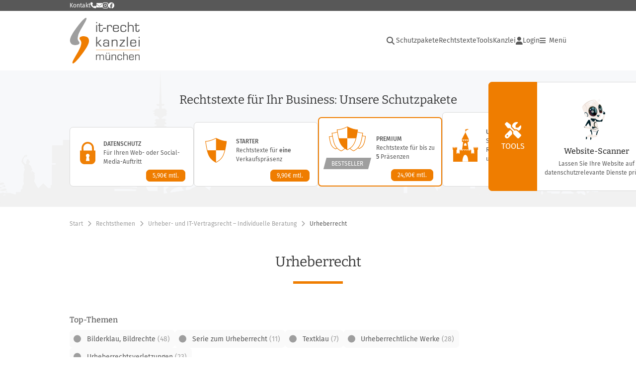

--- FILE ---
content_type: text/css;charset=utf-8
request_url: https://www.it-recht-kanzlei.de/extension/chat_client/css/gui.css
body_size: 1578
content:
/*
 * client gui settings
 */
#chatTag {
    position: fixed;
    right: 20px;
    bottom: 50px;
    border-radius: 60px;
    z-index: 10000;
    cursor: pointer;
    color: white;
    line-height: 38px;
}
@media screen and (max-width: 767px) {
    #chatTag {
        position: fixed;
        right: 20px;
        bottom: 20px;
    }
}

/** Chat Fenster für User */
.chatGui {
    position: fixed;
    right: 0;
    width: 330px;
    top: 0;
    bottom: 0;
    z-index: 1000000;
    background: white;
    border: 1px solid var(--itrk-border);
    border-radius: var(--itrk-border-radius);
    display: none;
}
.chatGui #toolbar {
    display: block;
    text-align: right;
    padding: 6px 8px 8px 3px;
    background: #e5e5e5;
    margin: 0;
}
.chatGui #toolbar img {
    float: left;
    margin-left: 5px;
    height: 30px;
    width: auto;
}
.chatGui #toolbar div {
    display: inline-block;
    padding-top: 0.5em;
    line-height: 1.5em;
    width: 2em;
    text-align: center;
    padding-bottom: 0;
    color: var(--darkgray-2);
    cursor: pointer;
}
.chatGui #toolbar div:hover {
    color: var(--darkgray);
    background: rgba(0, 0, 0, 0.1);
}

.chatMessagesBox {
    background: white;
    display: none;
    min-height: 272px;
    max-height: 400px;
    padding: 20px;
    overflow: scroll;
    text-align: right;
}

@media only screen and (max-width:991px) {
    .chatGui {
        max-width: 350px;
        width: 60vw;
    }
    .chatMessagesBox {
        max-height: 350px;
    }
}

@media only screen and (max-width:767px) {
    .chatGui {
        max-width: 450px;
        width: 90vw;
    }
    .chatMessagesBox {
        min-height: 250px;
        max-height: 55vh;
    }
}

@media only screen and (max-width:480px) {
    .chatMessagesBox {
        min-height: 250px;
        max-height: 48vh;
    }
}

@media only screen and (max-height:640px) {
    .chatMessagesBox {
        min-height: 150px;
        max-height: 200px;
    }
}

@media only screen and (max-height:558px) {
    .chatMessagesBox {
        min-height: 80px;
        max-height: 150px;
    }
}

.chatMessagesBox a {
    color: white;
}

.chatMessagesBox a:hover {
    color: black;
}

.chatGui #chatNameForm {
    display: block;
    padding: 20px;
    margin-bottom: 0 !important;
}
.chatGui #chatStartBtn {
    margin-top: 20px;
}

.chatGui #chatNameForm fieldset {
    padding: 0;
    border: 0;
}

.chatGui #chatNameForm input {
    margin-top: 15px;
    margin-bottom: 0 !important;
}

.chatMessageForm {
    display: none;
    position: relative;
    background: var(--lightgray-1);
    border-top: 1px solid var(--itrk-border);
    border-radius: 0 0 var(--itrk-border-radius) var(--itrk-border-radius);
    padding: 20px 0;
    height: 60px;
}
.chatMessageForm .chatMessageSubmitBtn {
    position: absolute;
    top: 17px;
    right: 20px;
}
.chatMessageForm .chatMessageSubmitBtn i {
    color: var(--lightgray-4);
    font-size: 23px;
}
.chatMessageForm .chatMessageSubmitBtn button {
    border: none;
    background: none;
}
.chatMessageForm .chatMessageSubmitBtn button:hover i {
    color: var(--primary-color);
}

.panes .chatMessageForm {
    display: block;
}

.chatMessageForm textarea {
    background: var(--lightgray-1);
    /** subtract padding left and right) */
    width: calc(100% - (20px + 50px));
    height: 37px;
    line-height: 1.4em;
    padding: 0 50px 0 20px;
    color: var(--tertiary-color);

    -webkit-appearance: none;
    -moz-appearance: none;
    appearance: none;

    border: none;
    overflow: auto;
    outline: none;

    -webkit-box-shadow: none;
    -moz-box-shadow: none;
    box-shadow: none;
    resize: none;
}

.chatMessageForm textarea:focus, .chatMessageForm input:focus {
    outline: 0;
}

#chatMessageCounter {
    float: left;
    margin-left: 1em;
    color: var(--lightgray-4);
    font-size: 90%;
}

.chat-message {
    margin-top: 20px;
    position: relative;
}

.chat-message .chat-message-body {
    color: var(--tertiary-color);
    padding: 20px;
    text-align: left;
    line-height: 17px;
}
.chat-message .chat-message-body a {
    color: var(--tertiary-color);
    text-decoration: underline;
}

/* messages which have been generated on this end-point */
.chat-message.remote .chat-message-body,
.chat-message.me .chat-message-body {
    background: var(--lightgray-1);
    color: var(--darkgray);
    border: 1px solid var(--itrk-border);
    border-radius: 0 10px 10px 10px;
    margin-left: 70px;
}

#master-chat ul.tabs li a > .image,
#master-chat .panes .chatGui .infobar > .icon .image,
.chat-message.remote div.image,
.chat-message.me div.image {
    position: absolute;
    background: white;
    overflow: hidden;
    width: 48px;
    height: 48px;
    border-radius: 50%;
    border: 1px solid var(--itrk-border);
    display: flex;
    align-items: center;
    justify-content: center;
}

#master-chat ul.tabs li a > .image span.icon,
#master-chat .panes .chatGui .infobar > .icon .image span.icon,
.chat-message div.image span.icon {
    color: white;
    font-weight: 500;
    font-size: 18px;
    font-family: 'Bitter', Arial, verdana, sans-serif;
}

.chat-message.me .chat-message-body {
    margin-left: 0;
    margin-right: 70px;
    border-radius: 10px 0 10px 10px;
}

.chat-message.me div.image {
    left: auto;
    right: 0;
    opacity: 0.5;
}

#master-chat ul.tabs li a > .image img,
.chat-message div.image img {
    width: 45px;
    height: auto;
}

.chat-message:first-of-type {
    margin-top: 0px !important;
}

.time-info {
    margin: 5px 0 -10px 0;
    padding: 0;
    background: none;
    color: var(--lightgray-4);
    box-shadow: none;
    font-size: 85%;
    display: block;
    text-align: end;
    width: 100%;
    font-style: italic;
}

.chat-message.System {
    background: none;
    color: var(--tertiary-color);
    text-align: left;
    padding: 0 1em 1em 1em;
    width: 90%;
    float: left;
    clear: both;
    font-size: 110%;
}

/* messages which have been generated on any other end-point */
.chat-message.debug {
    background: var(--lightgray-4);
    color: black;
}


--- FILE ---
content_type: text/css
request_url: https://www.it-recht-kanzlei.de/css/itrk-ui.min.css?v=2.0.10
body_size: 33447
content:
/* itrk-aside.css */

#Article > aside {
    margin: 3em 0em;
}

#Article > aside h2::after,
#Article > aside h3::after,
#Article > aside h4::after {
    content: none;
}


div.itrk-columns-3 {
    max-width   : 100%;
    white-space : nowrap;
}

div.itrk-columns-4 {
    max-width   : 100%;
    white-space : nowrap;
}

div.itrk-columns-2 {
    max-width   : 100%;
    white-space : nowrap;
}


div.itrk-columns-2 > * > *:first-child,
div.itrk-columns-3 > * > *:first-child,
div.itrk-columns-4 > * > *:first-child {
    margin-top : 0 !important;
}

div.itrk-columns-2 > * > *:last-child,
div.itrk-columns-3 > * > *:last-child,
div.itrk-columns-4 > * > *:last-child {
    margin-bottom : 0 !important;
}

div.itrk-columns-2 > div img,
div.itrk-columns-3 > div img,
div.itrk-columns-4 > div img {
    max-width : 100%;
}


div.itrk-columns-2 > * {
    display     : inline-block;
    width       : 50%;

    white-space : normal;
    box-sizing  : border-box;
}

div.itrk-columns-2 > *:first-child {
    padding-right : 5px;
}

div.itrk-columns-2 > *:last-child {
    padding-left : 5px;
}

div.itrk-columns-2.golden-cut > *:first-child {
    width : 62% !important;
}

div.itrk-columns-2.golden-cut > *:last-child {
    width : 38% !important;
}

div.itrk-columns-2.golden-cut.reverse > *:first-child {
    width : 38% !important;
}

div.itrk-columns-2.golden-cut.reverse > *:last-child {
    width : 62% !important;
}

div.itrk-columns-2.size-60-40 > *:first-child {
    width : 60% !important;
}

div.itrk-columns-2.size-60-40 > *:last-child {
    width : 40% !important;
}

div.itrk-columns-2.size-40-60 > *:first-child {
    width : 40% !important;
}

div.itrk-columns-2.size-40-60 > *:last-child {
    width : 60% !important;
}

div.itrk-columns-2.size-70-30 > *:first-child {
    width : 70% !important;
}

div.itrk-columns-2.size-70-30 > *:last-child {
    width : 30% !important;
}

div.itrk-columns-2.size-30-70 > *:first-child {
    width : 30% !important;
}

div.itrk-columns-2.size-30-70 > *:last-child {
    width : 70% !important;
}

div.itrk-columns-2.size-80-20 > *:first-child {
    width : 80% !important;
}

div.itrk-columns-2.size-80-20 > *:last-child {
    width : 20% !important;
}

div.itrk-columns-2.size-25-75 > *:first-child {
    width : 25% !important;
}
div.itrk-columns-2.size-25-75 > *:last-child {
    width : 75% !important;
}

div.itrk-columns-2.size-20-80 > *:first-child {
    width : 20% !important;
}
div.itrk-columns-2.size-20-80 > *:last-child {
    width : 80% !important;
}

div.itrk-columns-2.size-85-15 > *:first-child {
    width : 85% !important;
}

div.itrk-columns-2.size-85-15 > *:last-child {
    width : 15% !important;
}

div.itrk-columns-2.size-15-85 > *:first-child {
    width : 15% !important;
}

div.itrk-columns-2.size-15-85 > *:last-child {
    width : 85% !important;
}

div.itrk-columns-2.h-gap-20 > *:first-child {
    padding-right : 10px !important;
}

div.itrk-columns-2.h-gap-20 > *:last-child {
    padding-left : 10px !important;
}

div.itrk-columns-2.h-gap-30 > *:first-child {
    padding-right : 15px !important;
}

div.itrk-columns-2.h-gap-30 > *:last-child {
    padding-left : 15px !important;
}

div.itrk-columns-2.h-gap-40 > *:first-child {
    padding-right : 20px !important;
}

div.itrk-columns-2.h-gap-40 > *:last-child {
    padding-left : 20px !important;
}

div.itrk-columns-2.h-gap-50 > *:first-child {
    padding-right : 25px !important;
}

div.itrk-columns-2.h-gap-50 > *:last-child {
    padding-left : 25px !important;
}


div.itrk-columns-3 > * {
    display     : inline-block;
    width       : 33.3%;

    white-space : normal;
    box-sizing  : border-box !important;
}

div.itrk-columns-3 > *:first-child {
    padding-right : 5px;
}

div.itrk-columns-3 > *:last-child {
    padding-left : 5px;
}

div.itrk-columns-3.size-40-20-40 > * {
    width : 20% !important;
}
div.itrk-columns-3.size-40-20-40 > *:first-child,
div.itrk-columns-3.size-40-20-40 > *:last-child {
    width : 40% !important;
}

div.itrk-columns-3 > div h1,
div.itrk-columns-3 > div h2,
div.itrk-columns-3 > div h3,
div.itrk-columns-3 > div h4,
div.itrk-columns-3 > div h5 {
    margin-top : 0 !important;
}

div.itrk-columns-3.h-gap-20 > *:first-child {
    padding-right : 10px !important;
}

div.itrk-columns-3.h-gap-20 > *:last-child {
    padding-left : 10px !important;
}

div.itrk-columns-3.h-gap-30 > *:first-child {
    padding-right : 15px !important;
}

div.itrk-columns-3.h-gap-30 > *:last-child {
    padding-left : 15px !important;
}

div.itrk-columns-3.h-gap-40 > *:first-child {
    padding-right : 20px !important;
}

div.itrk-columns-3.h-gap-40 > *:last-child {
    padding-left : 20px !important;
}

div.itrk-columns-3.h-gap-50 > *:first-child {
    padding-right : 25px !important;
}

div.itrk-columns-3.h-gap-50 > *:last-child {
    padding-left : 25px !important;
}


div.itrk-columns-4 > * {
    display     : inline-block;
    width       : 25%;

    white-space : normal;
    box-sizing  : border-box !important;
}

div.itrk-columns-2.vertically-aligned > *,
div.itrk-columns-3.vertically-aligned > *,
div.itrk-columns-4.vertically-aligned > * {
    vertical-align: middle !important;
}

@media all and (max-width : 767px) {
    div.itrk-columns-2.auto-wrap,
    div.itrk-columns-3.auto-wrap {
        white-space : unset;
    }

    div.itrk-columns-2.auto-wrap > *,
    div.itrk-columns-2.size-25-75.auto-wrap > *,
    div.itrk-columns-2.size-20-80.auto-wrap > *,
    div.itrk-columns-2.size-30-70.auto-wrap > *,
    div.itrk-columns-2.size-40-60.auto-wrap > *,
    div.itrk-columns-2.size-60-40.auto-wrap > *,
    div.itrk-columns-2.size-70-30.auto-wrap > *,
    div.itrk-columns-2.size-80-20.auto-wrap > *,
    div.itrk-columns-2.size-85-15.auto-wrap > *,
    div.itrk-columns-2.golden-cut.auto-wrap > *,
    div.itrk-columns-2.golden-cut.reverse.auto-wrap > *,
    div.itrk-columns-3.auto-wrap > *,
    div.itrk-columns-3.size-20-80.auto-wrap > *,
    div.itrk-columns-3.size-25-75.auto-wrap > *,
    div.itrk-columns-3.size-30-70.auto-wrap > *,
    div.itrk-columns-3.size-40-60.auto-wrap > *,
    div.itrk-columns-3.size-60-40.auto-wrap > *,
    div.itrk-columns-3.size-70-30.auto-wrap > *,
    div.itrk-columns-3.size-80-20.auto-wrap > *,
	div.itrk-columns-3.size-40-20-40.auto-wrap > *,
    div.itrk-columns-3.golden-cut.auto-wrap > *,
    div.itrk-columns-3.golden-cut.reverse.auto-wrap > * {
        /* display       : block; */
        width         : 100% !important;
        padding-left  : 0 !important;
        padding-right : 0 !important;
    }

    div.itrk-columns-2.auto-wrap.v-gap-10 > *:first-child {
        margin-bottom : 10px;
    }

    div.itrk-columns-2.auto-wrap.v-gap-15 > *:first-child {
        margin-bottom : 15px;
    }

    div.itrk-columns-2.auto-wrap.v-gap-20 > *:first-child {
        margin-bottom : 20px;
    }

    div.itrk-columns-2.auto-wrap.v-gap-30 > *:first-child {
        margin-bottom : 30px;
    }

    div.itrk-columns-2.auto-wrap.v-gap-40 > *:first-child {
        margin-bottom : 40px;
    }

    div.itrk-columns-2.auto-wrap.v-gap-50 > *:first-child {
        margin-bottom : 50px;
    }

    div.itrk-columns-2.auto-wrap.v-gap-60 > *:first-child {
        margin-bottom : 60px;
    }

    div.itrk-columns-3.auto-wrap.v-gap-10 > * {
        margin-bottom : 10px;
    }

    div.itrk-columns-3.auto-wrap.v-gap-10 > *:last-child {
        margin-bottom : 0;
    }

    div.itrk-columns-3.auto-wrap.v-gap-15 > * {
        margin-bottom : 15px;
    }

    div.itrk-columns-3.auto-wrap.v-gap-15 > *:last-child {
        margin-bottom : 0;
    }

    div.itrk-columns-3.auto-wrap.v-gap-20 > * {
        margin-bottom : 20px;
    }

    div.itrk-columns-3.auto-wrap.v-gap-20 > *:last-child {
        margin-bottom : 0;
    }

    div.itrk-columns-3.auto-wrap.v-gap-30 > * {
        margin-bottom : 30px;
    }

    div.itrk-columns-3.auto-wrap.v-gap-30 > *:last-child {
        margin-bottom : 0;
    }

    div.itrk-columns-3.auto-wrap.v-gap-40 > * {
        margin-bottom : 40px;
    }

    div.itrk-columns-3.auto-wrap.v-gap-40 > *:last-child {
        margin-bottom : 0;
    }

    div.itrk-columns-3.auto-wrap.v-gap-50 > * {
        margin-bottom : 50px;
    }

    div.itrk-columns-3.auto-wrap.v-gap-50 > *:last-child {
        margin-bottom : 0;
    }

    div.itrk-columns-3.auto-wrap.v-gap-60 > * {
        margin-bottom : 60px;
    }

    div.itrk-columns-3.auto-wrap.v-gap-60 > *:last-child {
        margin-bottom : 0;
    }


    div.itrk-columns-2.auto-wrap.h-gap-20 > * {
        padding-left  : 0 !important;
        padding-right : 0 !important;
    }

    div.itrk-columns-2.auto-wrap.h-gap-30 > * {
        padding-left  : 0 !important;
        padding-right : 0 !important;
    }

    div.itrk-columns-2.auto-wrap.h-gap-40 > * {
        padding-left  : 0 !important;
        padding-right : 0 !important;
    }

    div.itrk-columns-2.auto-wrap.h-gap-50 > * {
        padding-left  : 0 !important;
        padding-right : 0 !important;
    }

    div.itrk-columns-3.auto-wrap.h-gap-20 > * {
        padding-left  : 0 !important;
        padding-right : 0 !important;
    }

    div.itrk-columns-3.auto-wrap.h-gap-30 > * {
        padding-left  : 0 !important;
        padding-right : 0 !important;
    }

    div.itrk-columns-3.auto-wrap.h-gap-40 > * {
        padding-left  : 0 !important;
        padding-right : 0 !important;
    }

    div.itrk-columns-3.auto-wrap.h-gap-50 > * {
        padding-left  : 0 !important;
        padding-right : 0 !important;
    }

}

div.itrk-columns-2 > div h3[tinytext]:before,
div.itrk-columns-3 > div h3[tinytext]:before {
    margin-top : 5px !important;
}


/* itrk-colors.css */

:root {
    --primary-color                  : #ef7d00;
    --secondary-color                : #0c6ec6;
    --tertiary-color                 : #585858;
    
    --orange-color                   : var(--primary-color);
    --dark-orange-color              : #cc6600;
    --red-color                      : #cc3333;
    --green-color                    : #009500;
    --easysafe-blue                  : #16b8ff;
    --light-blue                     : #dbe9f2;
    --blue-color                     : var(--secondary-color);
    --dark-blue                      : #005aa0;
    --color-ocean                    : #23abe3;
    --yellow-color                   : #fcc52a;
    
    --white                          : #ffffff;
    --lightgray                      : var(--lightgray-2);
    --lightgray-1                    : #fafafa;
    --lightgray-1-hover              : #e5e5e5;
    --lightgray-2                    : #f5f5f5;
    --lightgray-2-transparent        : #f5f5f5ef;
    --lightgray-3                    : #f1f1f1;
    --lightgray-4                    : #9e9e9e;
    --lightgray-border               : #d0d0d0;
    --darkgray                       : #585858;
    --darkgray-2                     : #333333;
    --background-blue                : #e6f0f9;
    --background-gray                : #f7f7f7;
    --background-primary             : #ffecd8;
    --background-primary2            : #f8c48c;
    --background-primary2-hover      : #F5B770;
    
    --form-input-disabled-background : rgba(0, 0, 0, 0.03);
    
    /* Small preparations for semantic color properties that we wanna introduce soon */
    --color-info                     : var(--blue-color);
    --color-success                  : var(--green-color);
    --color-warning                  : var(--orange-color);
    --color-error                    : var(--red-color);
}

.itrk-bg-primary {
    background-color : var(--primary-color) !important;
}

.itrk-bg-secondary {
    background-color : var(--secondary-color) !important;
}

.itrk-bg-tertiary {
    background-color : var(--tertiary-color) !important;
}

.itrk-bg-orange {
    background-color : var(--orange-color) !important;
}

.itrk-bg-dark-orange {
    background-color : var(--dark-orange-color) !important;
}

.itrk-bg-red {
    background-color : var(--red-color) !important;
}

.itrk-bg-green {
    background-color : var(--green-color) !important;
}

.itrk-bg-lightblue {
    background-color : var(--light-blue) !important;
}

.itrk-bg-blue {
    background-color : var(--blue-color) !important;
}

.itrk-bg-dark-blue {
    background-color : var(--dark-blue) !important;
}

.itrk-bg-ocean {
    background-color : var(--color-ocean) !important;
}

.itrk-bg-white {
    background-color : var(--white) !important;
}

.itrk-bg-gray {
    background-color : var(--background-gray) !important;
}

.itrk-bg-lightgray {
    background-color : var(--lightgray) !important;
}

.itrk-bg-lightgray-1 {
    background-color : var(--lightgray-1) !important;
}

.itrk-bg-lightgray-2 {
    background-color : var(--lightgray-2) !important;
}

.itrk-bg-lightgray-3 {
    background-color : var(--lightgray-3) !important;
}

.itrk-bg-lightgray-4 {
    background-color : var(--lightgray-4) !important;
}

.itrk-bg-darkgray {
    background-color : var(--darkgray) !important;
}

.itrk-bg-darkgray-2 {
    background-color : var(--darkgray-2) !important;
}

.itrk-bg-yellow {
    background-color : var(--yellow-color) !important;
}

/* Text colors */

.color-primary {
    color : var(--primary-color) !important;
}

.color-secondary {
    color : var(--secondary-color) !important;
}

.color-tertiary {
    color : var(--tertiary-color) !important;
}

.color-orange {
    color : var(--orange-color) !important;
}

.color-dark-orange {
    color : var(--dark-orange-color) !important;
}

.color-red {
    color : var(--red-color) !important;
}

.color-green {
    color : var(--green-color) !important;
}

.color-lightblue {
    color : var(--light-blue) !important;
}

.color-blue {
    color : var(--blue-color) !important;
}

.color-dark-blue {
    color : var(--dark-blue) !important;
}

.color-ocean {
    color : var(--color-ocean) !important;
}

.color-lightgray {
    color : var(--lightgray) !important;
}

.color-lightgray-1 {
    color : var(--lightgray-1) !important;
}

.color-lightgray-2 {
    color : var(--lightgray-2) !important;
}

.color-lightgray-3 {
    color : var(--lightgray-3) !important;
}

.color-lightgray-4 {
    color : var(--lightgray-4) !important;
}

.color-darkgray {
    color : var(--darkgray) !important;
}

.color-darkgray-2 {
    color : var(--darkgray-2) !important;
}

.color-yellow {
    color : var(--yellow-color) !important;
}

/* Border Colors */

.border-color-primary {
    border-color : var(--primary-color) !important;
}

.border-color-secondary {
    border-color : var(--secondary-color) !important;
}

.border-color-tertiary {
    border-color : var(--tertiary-color) !important;
}

.border-color-orange {
    border-color : var(--primary-color) !important;
}

.border-color-dark-orange {
    border-color : var(--dark-orange-color) !important;
}

.border-color-red {
    border-color : var(--red-color) !important;
}

.border-color-green {
    border-color : var(--green-color) !important;
}

.border-color-lightblue {
    border-color : var(--light-blue) !important;
}

.border-color-blue {
    border-color : var(--blue-color) !important;
}

.border-color-dark-blue {
    border-color : var(--dark-blue) !important;
}

.border-color-ocean {
    border-color : var(--color-ocean) !important;
}

.border-color-lightgray {
    border-color : var(--lightgray) !important;
}

.border-color-lightgray-1 {
    border-color : var(--lightgray-1) !important;
}

.border-color-lightgray-2 {
    border-color : var(--lightgray-2) !important;
}

.border-color-lightgray-3 {
    border-color : var(--lightgray-3) !important;
}

.border-color-lightgray-4 {
    border-color : var(--lightgray-4) !important;
}

.border-color-darkgray {
    border-color : var(--darkgray) !important;
}

.border-color-darkgray-2 {
    border-color : var(--darkgray-2) !important;
}

.border-color-white {
    border-color : #ffffff !important;
}

.border-color-black {
    border-color : #000000 !important;
}

.border-color-light {
    border-color : var(--lightgray) !important;
}

.border-color-dark {
    border-color : var(--darkgray) !important;
}

.border-color-yellow {
    border-color : var(--yellow-color) !important;
}


.border-info {
    border-color : var(--color-info);
}

.border-success {
    border-color : var(--color-success);
}

.border-warning {
    border-color : var(--color-warning);
}

.border-error, .border-danger {
    border-color : var(--color-error);
}


div.itrk-flex-columns {
    --col-min: 200px;
    --col-gap: 10px;
    --row-gap: var(--col-gap, 10px);
    --col-basis: calc(50% - var(--col-gap)/2);
    display: flex;
    gap: var(--col-gap, 10px);
    row-gap: var(--row-gap, 10px);
    max-width: 100%;
    align-items: stretch;
    hyphens: auto;
    overflow-wrap: break-word;
    word-break: break-word;
}

.itrk-flex-columns > * { min-width: 0; overflow-wrap: anywhere; }

div.itrk-flex-columns.vertically-aligned { align-items: center }
div.itrk-flex-columns.horizontally-aligned { justify-content: center }

div.itrk-flex-columns > div img {
    max-width: 100%; height: auto;
}

.itrk-flex-columns.size-60-40,
.itrk-flex-columns.size-40-60 {
    --col-min: calc(350px - (var(--col-gap) / 2));
}

.itrk-flex-columns.size-70-30,
.itrk-flex-columns.size-30-70 {
    --col-min: calc(250px - (var(--col-gap) / 2));
}

.itrk-flex-columns.size-80-20,
.itrk-flex-columns.size-20-80 {
    --col-min: calc(150px - (var(--col-gap) / 2));
}

.itrk-flex-columns.size-25-75,
.itrk-flex-columns.size-75-25 {
    --col-min: calc(200px - (var(--col-gap) / 2));
}

.itrk-flex-columns.size-85-15,
.itrk-flex-columns.size-15-85 {
    --col-min: calc(120px - (var(--col-gap) / 2));
}

.itrk-flex-columns.golden-cut,
.itrk-flex-columns.golden-cut.reverse {
    --col-min: calc(3300px - (var(--col-gap) / 2));
}

.itrk-flex-columns.size-40-20-40 {
    --col-min: calc(100px - 2*var(--col-gap));
}
.itrk-flex-columns.size-33-33-33 {
    --col-min: calc(200px - var(--col-gap));
}

.itrk-flex-columns.size-25-25-25-25 {
    --col-min: calc(250px - var(--col-gap));
}

.itrk-flex-columns.col-min-85, .itrk-flex-columns > .col-min-85  { --col-min: 85px }
.itrk-flex-columns.col-min-100, .itrk-flex-columns > .col-min-100 { --col-min: 100px }
.itrk-flex-columns.col-min-150, .itrk-flex-columns > .col-min-150 { --col-min: 150px }
.itrk-flex-columns.col-min-300, .itrk-flex-columns > .col-min-300 { --col-min: 300px }
.itrk-flex-columns.col-min-450, .itrk-flex-columns > .col-min-450 { --col-min: 450px }

.itrk-flex-columns.col-max-400, .itrk-flex-columns > .col-max-400 { --col-max: 400px }
.itrk-flex-columns.col-max-450, .itrk-flex-columns > .col-max-450 { --col-max: 450px }
.itrk-flex-columns.col-max-500, .itrk-flex-columns > .col-max-500 { --col-max: 500px }
.itrk-flex-columns.col-max-550, .itrk-flex-columns > .col-max-550 { --col-max: 550px }
.itrk-flex-columns.col-max-600, .itrk-flex-columns > .col-max-600 { --col-max: 600px }


/* 2-spaltig: Prozentbasis */
div.itrk-flex-columns.size-60-40 > *:first-child { --col-basis: calc(60% - var(--col-gap)/2); }
div.itrk-flex-columns.size-60-40 > *:last-child  { --col-basis: calc(40% - var(--col-gap)/2); }

div.itrk-flex-columns.size-40-60 > *:first-child { --col-basis: calc(40% - var(--col-gap)/2); }
div.itrk-flex-columns.size-40-60 > *:last-child  { --col-basis: calc(60% - var(--col-gap)/2); }

div.itrk-flex-columns.size-70-30 > *:first-child { --col-basis: calc(70% - var(--col-gap)/2); }
div.itrk-flex-columns.size-70-30 > *:last-child  { --col-basis: calc(30% - var(--col-gap)/2); }

div.itrk-flex-columns.size-30-70 > *:first-child { --col-basis: calc(30% - var(--col-gap)/2); }
div.itrk-flex-columns.size-30-70 > *:last-child  { --col-basis: calc(70% - var(--col-gap)/2); }

div.itrk-flex-columns.size-80-20 > *:first-child { --col-basis: calc(80% - var(--col-gap)/2); }
div.itrk-flex-columns.size-80-20 > *:last-child  { --col-basis: calc(20% - var(--col-gap)/2); }

div.itrk-flex-columns.size-25-75 > *:first-child { --col-basis: calc(25% - var(--col-gap)/2); }
div.itrk-flex-columns.size-25-75 > *:last-child  { --col-basis: calc(75% - var(--col-gap)/2); }

div.itrk-flex-columns.size-20-80 > *:first-child { --col-basis: calc(20% - var(--col-gap)/2); }
div.itrk-flex-columns.size-20-80 > *:last-child  { --col-basis: calc(80% - var(--col-gap)/2); }

div.itrk-flex-columns.size-85-15 > *:first-child { --col-basis: calc(85% - var(--col-gap)/2); }
div.itrk-flex-columns.size-85-15 > *:last-child  { --col-basis: calc(15% - var(--col-gap)/2); }

div.itrk-flex-columns.golden-cut > *:first-child { --col-basis: calc(62% - var(--col-gap)/2); }
div.itrk-flex-columns.golden-cut > *:last-child  { --col-basis: calc(38% - var(--col-gap)/2); }

div.itrk-flex-columns.golden-cut.reverse > *:first-child { --col-basis: calc(38% - var(--col-gap)/2); }
div.itrk-flex-columns.golden-cut.reverse > *:last-child  { --col-basis: calc(62% - var(--col-gap)/2); }

div.itrk-flex-columns.size-33-33-33 > * {
    --col-basis : calc(33% - var(--col-gap));
}

/* 3-spaltig 40–20–40 */
div.itrk-flex-columns.size-40-20-40 > * {
    --col-basis: calc(20% - var(--col-gap)); /* mittlere Spalte */
}
div.itrk-flex-columns.size-40-20-40 > *:first-child,
div.itrk-flex-columns.size-40-20-40 > *:last-child {
    --col-basis: calc(40% - ((var(--col-gap)/2))); /* äußere Spalten */
}
div.itrk-flex-columns.size-25-25-25-25 > * {
    --col-basis: calc(25% - ((var(--col-gap))));
}
div.itrk-flex-columns.size-25-25-25-25 > *:first-child,
div.itrk-flex-columns.size-25-25-25-25 > *:last-child {
    --col-basis: calc(25% - var(--col-gap)/2);
}

div.itrk-flex-columns > * {
    flex: 1 1 var(--col-basis, 100%);
    min-width: 0;
    box-sizing: border-box;
}

div.itrk-flex-columns.auto-wrap {
    flex-wrap: wrap;
}

div.itrk-flex-columns.auto-wrap > * {
    box-sizing: border-box;
    min-width: 0;
    max-width: var(--col-max, 100%);
    flex: 1 1 auto;
    flex-basis: clamp(var(--col-min, 320px), var(--col-basis, 100%), var(--col-max, 9999px));
}

div.itrk-flex-columns > div.fixed-col-80  { flex: 0 0 80px;}
div.itrk-flex-columns > div.fixed-col-100 { flex: 0 0 100px;}
div.itrk-flex-columns > div.fixed-col-200 { flex: 0 0 200px;}
div.itrk-flex-columns > div.fixed-col-350 { flex: 0 0 350px;}

div.itrk-flex-columns > div.fixed-col
{
    flex: 0 0 var(--fixed-col-width, 200px);
}

div.itrk-flex-columns.h-gap-20 { --col-gap: 20px; }
div.itrk-flex-columns.h-gap-30 { --col-gap: 30px; }
div.itrk-flex-columns.h-gap-40 { --col-gap: 40px; }
div.itrk-flex-columns.h-gap-50 { --col-gap: 50px; }

div.itrk-flex-columns.v-gap-0 { row-gap: 0!important; }
div.itrk-flex-columns.v-gap-10 { --row-gap: 10px; }
div.itrk-flex-columns.v-gap-15 { --row-gap: 15px; }
div.itrk-flex-columns.v-gap-20 { --row-gap: 20px; }
div.itrk-flex-columns.v-gap-30 { --row-gap: 30px; }
div.itrk-flex-columns.v-gap-40 { --row-gap: 40px; }
div.itrk-flex-columns.v-gap-50 { --row-gap: 50px; }
div.itrk-flex-columns.v-gap-60 { --row-gap: 60px; }

@media (max-width: 1000px) {
    div.itrk-flex-columns.break-all-ld > * {
        flex-basis : 100%;
    }
}
@media (max-width: 768px) {
    div.itrk-flex-columns.break-all-md > * {
        flex-basis : 100%;
    }
}
@media (max-width: 550px) {
    div.itrk-flex-columns.break-all-sd > * {
        flex-basis : 100%;
    }
}
@media (max-width: 400px) {
    div.itrk-flex-columns.break-all-xs > * {
        flex-basis : 100%;
    }
}

div.itrk-flex-columns > div h3[tinytext]::before { margin-top: 5px !important; }
#Content div.itrk-flex-columns > div > h3 { margin-top:0;}


:root {

    --font-family-sans-fallback : Arial, Verdana, sans-serif;
    --font-family-bitter        : "Bitter", var(--font-family-sans-fallback);
    --font-family-sans          : "Fira Sans", var(--font-family-sans-fallback);
    --font-family-code          : "Fira Code", "Courier New", monospace;
    --font-family-heading       : var(--font-family-bitter);
    
    --font-h1        : normal normal normal 1.75rem/1.4 var(--font-family-heading);   /* 28px */
    --font-h2        : normal normal normal 1.5rem/1.4 var(--font-family-heading);    /* 24px */
    --font-h3        : normal normal normal 1.25rem/1.4 var(--font-family-heading);   /* 20px */
    --font-h4        : normal normal 400 1.125rem/1.5 var(--font-family-heading);     /* 18px */
    --font-h5        : normal normal 500 1rem/1.6 var(--font-family-heading);       /* 16px */
    --font-h6        : normal normal 500 0.875rem/1.6 var(--font-family-heading);   /* 14px */
    
    --font-normal    : normal normal normal 1rem/1.6 var(--font-family-sans);       /* 16px */
    --font-small     : normal normal normal 0.875rem/1.6 var(--font-family-sans);   /* 14px */
    --font-xs        : normal normal normal 0.75rem/1.58 var(--font-family-sans);   /* 12px */
    
    --font-code      : normal normal normal 0.875rem/1.6 var(--font-family-code);   /* 14px */
}

@media all and (max-width : 768px) {
    :root {
        --font-h1 : normal normal normal 24px/1.2 var(--font-family-heading);
        --font-h2 : normal normal normal 22px/1.3 var(--font-family-heading);
    }
}

h1, h2, h3, h4, h5, h6,
.font-h1, .font-h2, .font-h3, .font-h4, .font-h5, .font-h6 {
    color      : var(--darkgray-2);
    display    : block;
    max-height : 100%;
    padding    : 0;
}

h5, h6,
.font-h5, .font-h6 {
    color : var(--tertiary-color);
}

/* h3, h4, h5, h6,
.font-h3, .font-h4, .font-h5, .font-h6 {
    color: #333;
} */

#Content h1,
#Content h2,
#Content h3,
.font-h1,
.font-h2,
.font-h3,
#Content .font-h1,
#Content .font-h2,
#Content .font-h3
{
    margin-top    : 2em;
    margin-bottom : 1em;
}

#Content h1 {
    font       : var(--font-h1);
    margin-top : 0px !important;
}

#Content h2 {
    font           : var(--font-h2);
    text-transform : none;
}
#Content h2 { font: var(--font-h2); }
#Content h3 { font: var(--font-h3); }
#Content h4 { font: var(--font-h4); margin-bottom : 15px; }
#Content h5 { font: var(--font-h5); margin-bottom : 15px; }
#Content h6 { font: var(--font-h6); margin-bottom : 15px; }

#Portal h1,
.with-line {
    margin-bottom: 20px !important;
}
#Portal h1:after,
h1.with-line:after,
h2.with-line:after,
h3.with-line:after {
    content       : "" !important;
    clear         : both;
    display       : block;
    width         : 100px;
    margin-top    : 20px;
    margin-bottom : 30px;
    border-bottom : 5px solid var(--primary-color);
}
#Portal h1.center:after,
h1.with-line.center:after,
h1.with-line.text-center:after,
h2.with-line.center:after,
h2.with-line.text-center:after,
h3.with-line.center:after,
h3.with-line.text-center:after {
    margin-left  : auto;
    margin-right : auto;
}

/* Font-Klassen */

.font-h1 {
    font          : var(--font-h1) !important;
    margin-top    : 0;
    margin-bottom : 40px;
}

.font-h2 {
    font : var(--font-h2) !important;
}

.font-h3 {
    font : var(--font-h3) !important;
}

.font-h4 {
    font : var(--font-h4) !important;
}

.font-h5 {
    font : var(--font-h5) !important;
}

h2.font-h1.with-line {
    /* margin-top: 80px !important;
    text-transform: uppercase !important; */
}

h2.font-h1.with-line:first-of-type {
    margin-top : 0px !important;
}


.bold,
a.bold,
.bold {
    font-weight : 500 !important;
}

a.font-bold,
.font-bold {
    font-weight : 500 !important;
}

a.font-medium,
.font-medium {
    font-weight : 500 !important;
}

a.font-normal,
.font-normal {
    font-weight : 400 !important;
}

strong, b {
    font-weight : 500;
}

.underline,
a.underline {
    text-decoration : underline;
}

.text-center, .text-center > p {
    text-align : center !important;
}

.text-start, .text-start > p {
    text-align : start !important;
}

.text-end, .text-end > p {
    text-align : end !important;
}
.text-left {
    text-align : left !important;
}

.text-right {
    text-align : right !important;
}

.text-justify {
    text-align : justify !important;
}

.text-justify-all {
    text-align : justify-all !important;
}

.center {
    text-align   : center !important;
    margin-left  : auto !important;
    margin-right : auto !important;
}

/** Fonts **/

.font-bitter {
    font-family : var(--font-family-heading) !important;
}

.font-fira {
    font-family : var(--font-family-sans) !important;
}

.itrk-ui h3[tinytext]:before {
    display       : block;
    font          : normal normal 500 12px/14px var(--font-family-heading) !important;
    align-items   : center !important;

    color         : var(--secondary-color) !important;
    border        : 0 !important;
    border-left   : 31px solid var(--secondary-color) !important;
    height        : 3px;
    line-height   : 4px !important;
    white-space   : nowrap;

    overflow      : visible;
    content       : attr(tinytext);
    padding-left  : 10px !important;

    margin-top    : 40px !important;
    margin-bottom : 20px !important;
}

.itrk-ui h3.align-right[tinytext]:before {
    border        : 0 !important;
    border-right  : 31px solid var(--secondary-color) !important;
    margin-right  : 0 !important;
    padding-right : 10px !important;
}


div.overline,
div.subline {
    font-weight : 500;
}

div.subline {
    margin-bottom : 20px;
}

div.overline + h1,
div.overline + h2,
div.overline + h3 {
    margin-top : 0 !important;
}

h1 + div.subline,
h2 + div.subline,
h3 + div.subline {
    margin-top : -20px;
}


/** itrk-icons.css **/

.itrk-icon {
    display       : inline-block;
    text-align    : center;
    padding       : 0;
    border-radius : 50%;
    position      : relative;
    color         : white !important;
}

.itrk-icon.rounded{
    border-radius : var(--itrk-border-radius);
}

.itrk-icon > * {
    line-height : inherit !important;
}

.itrk-icon > img {
    max-width  : 70%;
    max-height : 70%;
    position   : absolute;
    top        : 50%;
    right      : 50%;
    transform  : translate(50%, -50%);
}

/* SIZES */

.itrk-icon.minimal {
    min-width   : 10px !important;
    min-height  : 10px !important;
    width       : 10px !important;
    height      : 10px !important;
    line-height : 10px !important;
    font-size   : 6px;
}

.itrk-icon.mini {
    min-width   : 15px !important;
    min-height  : 15px !important;
    width       : 15px !important;
    height      : 15px !important;
    line-height : 15px !important;
    font-size   : 8px;
}

.itrk-icon,
.itrk-icon.smaller {
    min-width     : 20px !important;
    min-height    : 20px !important;
    width         : 20px !important;
    height        : 20px !important;
    line-height   : 20px !important;
}

.itrk-icon.small {
    width       : 25px !important;
    height      : 25px !important;
    line-height : 25px !important;
    font-size   : 16px;
}

.itrk-icon.regular {
    width       : 37px !important;
    height      : 37px !important;
    line-height : 37px !important;
    font-size   : 16px;
}

.itrk-icon.medium {
    width       : 48px !important;
    height      : 48px !important;
    line-height : 48px !important;
    font-size   : 24px;
}

.itrk-icon.large {
    width       : 110px !important;
    height      : 110px !important;
    line-height : 110px !important;
    font-size   : 55px;
}


/* COLORS */

.itrk-icon,
.itrk-icon.gray {
    background    : var(--darkgray) !important;
}
.itrk-icon.invert,
.itrk-icon.invert.gray {
    background : white !important;
    border     : 1px solid var(--itrk-border) !important;
    color      : var(--darkgray) !important;
}

.itrk-icon.orange {
    background : var(--orange-color) !important;
}
.itrk-icon.invert.orange {
    background : white !important;
    color : var(--orange-color) !important;
}

.itrk-icon.primary {
    background : var(--primary-color) !important;
}
.itrk-icon.invert.primary {
    background : white !important;
    color : var(--primary-color) !important;
}

.itrk-icon.blue {
    background : var(--blue-color) !important;
}
.itrk-icon.invert.blue {
    background : white !important;
    color : var(--blue-color) !important;
}

.itrk-icon.secondary {
    background : var(--secondary-color) !important;
}
.itrk-icon.invert.secondary {
    background : white !important;
    color : var(--secondary-color) !important;
}

.itrk-icon.tertiary {
    background : var(--tertiary-color) !important;
}
.itrk-icon.invert.tertiary {
    background : white !important;
    color : var(--tertiary-color) !important;
}

.itrk-icon.red {
    background : var(--red-color) !important;
}
.itrk-icon.invert.red {
    background : white !important;
    color : var(--red-color) !important;
}

.itrk-icon.yellow {
    background : var(--yellow-color) !important;
}
.itrk-icon.invert.yellow {
    background : white !important;
    color : var(--yellow-color) !important;
}

.itrk-icon.green {
    background : var(--green-color) !important;
}
.itrk-icon.invert.green {
    background : white !important;
    color : var(--green-color) !important;
}

.itrk-icon.lightgray-4 {
    background : var(--lightgray-4) !important;
}
.itrk-icon.invert.lightgray-4 {
    background : white !important;
    color : var(--lightgray-4) !important;
}


/** itrk-logos.css **/

i.easyscan:not(.fa) {
    font-size      : inherit;
    line-height    : inherit;
    text-transform : uppercase;
    font-style     : normal;
    font-weight    : bold;
    white-space    : nowrap;
}

i.easyscan:not(.fa)::before {
    line-height      : inherit;
    display          : inline-block;
    content          : "";
    height           : 1em;
    width            : 1em;
    margin-top       : -0.2em;
    margin-right     : 0.2em;
    background-image : url('/gfx/radar.svg');
    background-size  : 1em 1em;
    vertical-align   : middle;
}


:root {
	--itrk-border: #D9D9D9;
	--itrk-border-radius: 7px;
	--itrk-border-radius-outer: 9px;

    --itrk-fa-font-family: 'Font Awesome 6 Free';

	--fa-icon-thumb: '\f164';
	--fa-icon-info: '\f129';
	--fa-icon-warning: '\f12a';
	--fa-icon-error: '\f00d';
	--fa-icon-plus: '\f055';
	--fa-icon-x: '\f00d';
	--fa-icon-minus: '\f056';
	--fa-icon-pen: '\f304';
	--fa-icon-check: '\f00c';
	--fa-icon-hourglass: '\f252';
}

@keyframes fadein {
    0% {
        opacity : 0;
    }
    100% {
        opacity : 100%;
    }
}

@keyframes fadeout {
    0% {
        opacity : 100%;
    }
    100% {
        opacity : 0;
    }
}

@keyframes spinleft {
    0% {
        transform : rotate(360deg);
    }
    100% {
        transform : rotate(0deg);
    }
}

@keyframes spinright {
    0% {
        transform : rotate(0deg);
    }
    100% {
        transform : rotate(360deg);
    }
}

/* Remove blue background on element click */
* {
    -webkit-tap-highlight-color : transparent;
    box-sizing                  : border-box;
}

/* Images */

img {
    max-width  : 100%;
    max-height : 100%;
}

/* Hyperlinks */

a {
    /*color : var(--tertiary-color);*/
}

a.external::after {
    display      : inline-block;
    content      : "↗";
    padding-left : 2px;
}

.basic-text {
    text-align  : left !important;
    font-weight : normal !important;
    font-size   : 14px !important;
}

/* Margins und Paddings */

.mb-0{margin-bottom: 0;}
.ml-0{margin-left: 0;}
.p-0{padding: 0;}

/* Borders */
.no-border { border: none !important; }

/* Round container borders */

div.rounded,
img.rounded {
    border-radius : var(--itrk-border-radius);
}

.font-small {
	font: var(--font-small);
}

.font-xs {
    font : var(--font-xs);
}

.font-weight-light {
    font-weight : 100;
}

.bold {
    font-weight : bold;
}
.italic {
    font-style : italic;
}

.font-weight-normal {
    font-weight : normal;
}

.itrk-ui h1.align-right,
.itrk-ui h2.align-right,
.itrk-ui h3.align-right {
    text-align : right !important;
}

.itrk-divider {
    height        : 1px;
    border-bottom : 1px solid var(--lightgray-border);
    margin        : 80px 0;
}

/* DESKTOP */
@media screen and (min-width : 768px) {
    .itrk-tablet {
        display : none !important;
    }

    .itrk-mobile {
        display : none !important;
    }

    .itrk-desktop.itrk-tablet,
    .itrk-desktop.itrk-mobile {
        display : initial !important;
    }
}

/* TABLET */
@media screen and (max-width : 767px) and (min-width : 461px) {
    .itrk-desktop {
        display : none !important;
    }

    .itrk-mobile {
        display : none !important;
    }

    .itrk-tablet.itrk-desktop,
    .itrk-tablet.itrk-mobile {
        display : initial !important;
    }

    div.itrk-tablet.itrk-desktop,
    div.itrk-tablet.itrk-mobile {
        display : block;
    }
}

/* MOBILE */
@media screen and (max-width : 460px) {
    .itrk-desktop {
        display : none !important;
    }

    .itrk-tablet {
        display : none !important;
    }

    .itrk-mobile.itrk-desktop,
    .itrk-mobile.itrk-tablet {
        display : initial !important;
    }

    div.itrk-mobile.itrk-desktop,
    div.itrk-mobile.itrk-tablet {
        display : block !important;
    }
}

.itrk-flex-horizontal {
    display         : flex !important;
    justify-content : space-between !important;
    flex-direction  : row;
    flex-wrap       : nowrap;
    align-items     : center;
    column-gap      : 5px;
}

@media all and (max-width : 767px) {
    .itrk-flex-horizontal.auto-wrap {
        flex-direction : column;
        align-items    : center;
        row-gap        : 5px;
    }

    .itrk-flex-horizontal.auto-wrap > * {
        width : 100% !important;
    }
}

.itrk-flex-horizontal.h-gap-10 {
    column-gap : 10px;
}

.itrk-flex-horizontal.h-gap-15 {
    column-gap : 15px;
}

.itrk-flex-horizontal.h-gap-20 {
    column-gap : 20px;
}

.itrk-flex-horizontal.h-gap-30 {

    column-gap : 30px;
}

.itrk-flex-horizontal.h-gap-40 {
    column-gap : 40px;
}

.itrk-flex-horizontal.h-gap-50 {
    column-gap : 50px;
}

.itrk-flex-horizontal.h-gap-60 {
    column-gap : 60px;
}

.itrk-flex-horizontal.v-gap-10 {
    row-gap : 10px;
}

.itrk-flex-horizontal.v-gap-15 {
    row-gap : 15px;
}

.itrk-flex-horizontal.v-gap-20 {
    row-gap : 20px;
}

.itrk-flex-horizontal.v-gap-30 {
    row-gap : 30px;
}

.itrk-flex-horizontal.v-gap-40 {
    row-gap : 40px;
}

.itrk-flex-v-center {
    display     : flex;
    align-items : center;
}

.itrk-tooltip {
    position : relative;
    display  : inline-block;
}

itrk-input-content itrk-input-wrapper.info .itrk-tooltip,
itrk-checkbox-content itrk-checkbox-wrapper.info .itrk-tooltip {
    position     : absolute;
    /* height: 100%; */
    width        : 15px;
    margin-right : 10px;
    top          : 0;
    right        : -3px;
}

itrk-checkbox-content itrk-checkbox-wrapper.info .itrk-tooltip {
    top   : 1px;
    right : -35px;
}

itrk-input-content itrk-input-wrapper.action .itrk-tooltip,
itrk-input-content itrk-input-wrapper.action.regex .itrk-tooltip {
    right : 36px;
}

itrk-input-content .itrk-tooltip i.fa-info-circle {
    margin-top : 10px;
}

.inline.itrk-tooltip, span.itrk-tooltip {
    display             : inline-block;
    cursor              : default;
    -moz-user-select    : none;
    -webkit-user-select : none;
    -ms-user-select     : none;
    user-select         : none;
    -webkit-user-drag   : none;
}

.itrk-tooltip .itrk-tooltip-text {
    min-width        : 260px;
    max-width        : 260px;
    left             : 50%;
    transform        : translate(-50%, 0);
    padding          : 10px 20px;
    color            : #444444;
    background-color : #ffffff;
    font-weight      : normal;
    font-size        : 13px;
    border-radius    : 8px;
    position         : absolute;
    z-index          : 100;
    box-sizing       : border-box;
    display          : none;
    margin-top       : 25px;
    box-shadow       : 3px 3px 10px #00000029;
}

.itrk-tooltip:hover .itrk-tooltip-text {
    display : block;
}

.itrk-tooltip-text > .tooltip-text-inner {
    overflow       : hidden;
    text-overflow  : ellipsis;
    text-transform : uppercase;
}

.itrk-tooltip .itrk-tooltip-text::before {
	font-family : var(--itrk-fa-font-family);
    font-weight : 900;

    content     : "\f0d8";
    position    : absolute;
    font-size   : 50px;
    line-height : 30px;
    left        : 50%;
    top         : 0;
    margin-top  : -17px;
    margin-left : -15px;

    color       : white;
    background  : none;
    text-shadow : 0 -3px 3px #00000029;
}

.itrk-tooltip .itrk-tooltip-text.tooltip-top {
    margin-top : 0;
    top        : 0;
    left       : 50%;
    transform  : translateX(-50%) translateY(-100%) translateY(-25px);
}

.itrk-tooltip .itrk-tooltip-text.tooltip-top::before {
    content       : "\f0d7";

    top           : initial;
    margin-top    : initial;
    bottom        : 0;
    margin-bottom : -17px;
    text-shadow   : 0 3px 3px #00000029
}

.itrk-tooltip .itrk-tooltip-text.more-right {
    transform : translateX(-25%) translateY(0%) translateY(0px);
}

.itrk-tooltip .itrk-tooltip-text.more-right::before {
    left : 90px;
}

input[type=radio],
input[type=checkbox] {
    accent-color : var(--primary-color);
}

/* ITRK More Element */
itrk-more a.show-more {
    cursor      : pointer;
    color       : inherit;
    font-weight : bold;
    margin      : 5px 0;
}

itrk-more a.show-more:before {
	font-family  : var(--itrk-fa-font-family);
    color        : inherit;
    font-weight  : 900;
    content      : "\f078";
    margin-right : 5px;
}

itrk-more.visible a.show-more:before {
    content : "\f077";
}

span.itrk-tag {
    display       : inline-block;
    cursor        : default;

    font-size     : 90%;
    line-height   : inherit;

    background    : var(--lightgray-2);
    border-radius : 50px;
    padding       : 1px 4px;
    min-width     : 2em;

    text-align    : center;
    margin-top    : -1px;
    margin-bottom : -2px;
}

span.itrk-tag.fa {
    border      : 0;
    height      : 20px;
    min-height  : 20px;
    max-height  : 20px;
    width       : 20px;
    min-width   : 20px;
    max-width   : 20px;
    line-height : 20px;
    padding     : 0;
    font-size   : 10px;
    overflow    : hidden;
    display     : inline-block;
}

span.itrk-tag.fa.fa-exclamation-triangle {
    line-height : 19px;
}

span.itrk-tag.red {
    background : var(--red-color);
    color      : white;
}
span.itrk-tag.yellow {
	background: var(--yellow-color);
}

span.itrk-tag.orange {
    background : var(--primary-color);
    color      : white !important;
}

span.itrk-tag.green {
    background : var(--green-color);
    color      : white;
}

span.itrk-tag.blue {
    background : var(--secondary-color);
    color      : white;
}

span.itrk-tag.gray {
    background : var(--lightgray-border);
    color      : white;
}

span.itrk-tag.easysafe-blue {
    background : var(--easysafe-blue);
    color      : white;
}

span.itrk-tag i {
    color       : inherit;
    font-size   : 90%;
    line-height : inherit;
}

/* ITRK Slider */
itrk-slider {
    display : block;
}

itrk-slider itrk-slider--header {
    display          : block;
    cursor           : pointer;
    background-color : var(--lightgray);
    border-radius    : 7px;
    color            : var(--darkgray);
    height           : 40px;
    line-height      : 40px;
    font-weight      : 500;
    padding          : 0 20px 0 20px;
}

itrk-slider itrk-slider--header i.itrk-slider--rotated-icon {
    line-height : inherit;
    transition  : transform 0.5s;
    transform   : rotate(0deg);
}

itrk-slider.visible itrk-slider--header i.itrk-slider--rotated-icon {
    transform : rotate(180deg);
}

itrk-slider itrk-slider--header span {
    margin-left : 15px;
}

itrk-slider itrk-slider--body {
    display : block;
}

div.itrk-scrollable {
    overflow-y : scroll;
    max-height : 50vh;
}

/**
 * ================================================================
 * Abgeschrägte Kanten
 * ================================================================
 */

:root {
    --sloped-edge-skew-asc  : -4deg;
    --sloped-edge-skew-desc : 4deg;
}

.sloped-edge.sloped-edge:before,
.sloped-edge.sloped-edge:after {
    background       : inherit;
    content          : '';
    z-index          : -1;
    left             : 0;
    right            : 0;
    height           : 100%;
    position         : absolute;
    transform-origin : 0;
    width            : 100%;
    display          : none;
}

/* Schräg oben und unten aufsteigend (quasi "//") */
.sloped-edge.synced.ascending:before {
    display   : block;
    top       : 0;
    transform : skewY(var(--sloped-edge-skew-asc));
}

.sloped-edge.synced.ascending:after {
    display          : block;
    transform-origin : 100%;
    top              : 0;
    transform        : skewY(var(--sloped-edge-skew-asc));
}

/* Schräg oben und unten absteigend (quasi "\\") */
.sloped-edge.synced.descending:before {
    display          : block;
    top              : 0;
    transform-origin : 100%;
    transform        : skewY(var(--sloped-edge-skew-desc));
}

.sloped-edge.synced.descending:after {
    display   : block;
    top       : 0;
    transform : skewY(var(--sloped-edge-skew-desc));
}

/* Schräg oben aufsteigend */
.sloped-edge.top-edge.ascending:before {
    display   : block;
    top       : 0;
    transform : skewY(var(--sloped-edge-skew-asc));
}

/* Schräg oben absteigend */
.sloped-edge.top-edge.descending:before {
    display          : block;
    top              : 0;
    transform-origin : 100%;
    transform        : skewY(var(--sloped-edge-skew-desc));
}

/* Schräg unten aufsteigend */
.sloped-edge.bottom-edge.ascending:after {
    display          : block;
    bottom           : 0;
    transform-origin : 100%;
    transform        : skewY(var(--sloped-edge-skew-asc));
}

/* Schräg unten absteigend */
.sloped-edge.bottom-edge.descending:after {
    display   : block;
    bottom    : 0;
    transform : skewY(var(--sloped-edge-skew-desc));
}

/* Breite Seite links (oben und unten absteigend, quasi ">") */
.sloped-edge.sloped-both-left:before {
    display          : block;
    top              : 0;
    transform-origin : 100%;
    transform        : skewY(var(--sloped-edge-skew-desc));
}

.sloped-edge.sloped-both-left:after {
    display          : block;
    bottom           : 0;
    transform-origin : 100%;
    transform        : skewY(var(--sloped-edge-skew-asc));
}

/* Breite Seite rechts (oben und unten aufsteigend, quasi "<") */
.sloped-edge.sloped-both-right:before {
    display   : block;
    top       : 0;
    transform : skewY(var(--sloped-edge-skew-asc));
}

.sloped-edge.sloped-both-right:after {
    display   : block;
    bottom    : 0;
    transform : skewY(var(--sloped-edge-skew-desc));
}

/* Optional: debug Klasse hinzufügen um Darstellung zu testen */

.sloped-edge.debug {
    background-color : rgba(0, 0, 255, 0.25) !important;
}

.sloped-edge.debug:before,
.sloped-edge.debug:after {
    color            : #cc0022 !important;
    font-size        : 24px !important;
    background-color : rgba(255, 32, 32, 0.25) !important;
    outline          : 1px solid #cc0022 !important;
}

/**
 * ================================================================
 * A simpler approach for bevelled edges using skew transformation
 * ================================================================
 */

:root {
    --diagonal-angle : 3deg;
}

.diagonal {
    /* Adjust the content's inner boundaries to not flow beyond the closer container height */
    --diag-padding : calc(100% * tan(var(--diagonal-angle)) / 2);
    padding-top    : var(--diag-padding);
    padding-bottom : var(--diag-padding);
}

.diagonal.asc {
    transform : skewY(calc(var(--diagonal-angle) * -1));
}

.diagonal.asc > .content {
    transform : skewY(var(--diagonal-angle));
}

.diagonal.desc {
    transform : skewY(var(--diagonal-angle));
}

.diagonal.desc > .content {
    transform : skewY(calc(var(--diagonal-angle) * -1));
}

/**
 * ================================================================
 * Individual bevelled edges that can be placed before or after
 * a Html container.
 * ----------------------------------------------------------------
 * Tip: use `vw` unit to keep the angle degree value for
 * all device widths.
 * ================================================================
 */

:root {
    --bevel-bg : var(--lightgray-2);
}

.bevel {
    margin : 0;
}

/* Right before a container: ◢ */
.bevel.top-asc {
    background : linear-gradient(to top left, var(--bevel-bg) 50%, transparent 50%);
}

/* Right before a container: ◣ */
.bevel.top-desc {
    background : linear-gradient(to top right, var(--bevel-bg) 50%, transparent 50%);
}

/* Right after a container: ◤ */
.bevel.bottom-asc {
    background : linear-gradient(to bottom right, var(--bevel-bg) 50%, transparent 50%);
}

/* Right after a container: ◥ */
.bevel.bottom-desc {
    background : linear-gradient(to bottom left, var(--bevel-bg) 50%, transparent 50%);
}


/**
 * ================================================================
 * Even easier approach for diagonal background
 * ================================================================
 */

.diagonal-asc,
.diagonal-desc{
    --diagonal-angle: 3deg;
    --diagonal-height: calc(100% * tan(var(--diagonal-angle)));
    --diagonal-color: var(--background-gray);
    background-color: unset !important;
}

.diagonal-asc::before,
.diagonal-asc::after,
.diagonal-desc::before,
.diagonal-desc::after {
    display: block;
    width: 100%;
    content: "";
    padding-bottom: var(--diagonal-height) !important;
}

.diagonal-asc::before {
    background: linear-gradient(to top left, var(--diagonal-color) 50%, transparent 50%);
}

.diagonal-asc::after {
    background: linear-gradient(to bottom right, var(--diagonal-color) 50%, transparent 50%);
}

.diagonal-desc::before {
    background: linear-gradient(to top right, var(--diagonal-color) 50%, transparent 50%);
}

.diagonal-desc::after {
    background: linear-gradient(to bottom left, var(--diagonal-color) 50%, transparent 50%);
}

.diagonal-asc>div,
.diagonal-desc>div {
    background-color: var(--diagonal-color);
    width: 100% !important;
    /* height: 100% !important; */
    display: block;
    margin: 0 !important;
    padding: 30px 0 !important;
}

.diagonal-asc>div:first-child>div:first-child,
.diagonal-asc>div:first-child>div:first-child>*:first-child,
.diagonal-asc>div:first-child>div:first-child>*:first-child>*:first-child {
    margin-top: 0 !important;
}

.diagonal-asc.py-40>div,
.diagonal-desc.py-40>div {
    padding: 40px 0 !important;
}

.diagonal-asc.py-75>div,
.diagonal-desc.py-75>div {
    padding: 75px 0 !important;
}

.parallelogram {
    overflow: hidden;
}

.parallelogram .parallelogram-content {
    background-color: var(--background-gray);
    padding: 2.5em 9em;
    position: relative;
    clip-path: polygon(
        7em 0,
        100% 0,
        calc(100% - 7em) 100%,
        0 100%
    );
    margin: 0 -9em;
}

@media screen and (max-width : 1400px) {
    .parallelogram .parallelogram-content {
        clip-path: polygon(
            6em 0,
            100% 0,
            calc(100% - 6em) 100%,
            0 100%
        );
        padding: 4em 6em;
        margin: 0 -6em;
    }
}

/* div/p with-icon */
div.with-icon,
p.with-icon {
    position     : relative;
    padding-left : 30px;
    min-height   : 20px;
}

div.with-icon::before,
p.with-icon::before {
    position         : absolute;
    left             : 0;
    top              : 0;
    font-size        : 11px;
    font-family      : "Font Awesome 6 Free", sans-serif;
    content          : var(--fa-icon-x);
    display          : inline-block;
    width            : 20px;
    height           : 20px;
    padding          : 0;
    line-height      : 20px;
    color            : white;
    background-color : var(--tertiary-color);
    border-radius    : 50%;
    text-align       : center;
    font-weight      : 900;
    box-sizing       : border-box;
}

div.with-icon.large,
p.with-icon.large {
    padding-left : 36px;
    min-height   : 26px;
}

div.with-icon.large::before,
p.with-icon.large::before {
    top         : -6px;
    font-size   : 16px;
    width       : 30px;
    height      : 30px;
    line-height : 30px;
}

div.with-icon.orange::before,
p.with-icon.orange::before {
    background-color : var(--primary-color);
}

div.with-icon.easysafe-blue::before,
p.with-icon.easysafe-blue::before {
    background-color : var(--easysafe-blue);
}

div.with-icon.red::before,
p.with-icon.red::before {
    background-color : var(--red-color);
}

div.with-icon.green::before,
p.with-icon.green::before {
    background-color : var(--green-color);
}

div.with-icon.lightgray-4::before,
p.with-icon.lightgray-4::before {
    background-color : var(--lightgray-4);
}

div.with-icon.icon-info::before,
p.with-icon.icon-info::before {
    content : var(--fa-icon-info);
}

div.with-icon.icon-warning::before,
p.with-icon.icon-warning::before {
    content : var(--fa-icon-warning);
}

div.with-icon.icon-thumb::before,
p.with-icon.icon-thumb::before {
    content : var(--fa-icon-thumb);
}

/* Widths and heights */
.full-width     {width : 100% !important;}
.full-height    {height : 100% !important;}
.auto-width     {width : auto;}
.auto-height    {height : auto;}
.wmax           {max-width : 100% !important;}
.hmax           {max-height : 100% !important;}

/* Floating and Clearing */
.clearfix       {overflow : auto; clear : both;}
.clear          {clear : both !important; display: block !important; float: none !important}
.clear-left     {clear : left !important;}
.clear-right    {clear : right !important;}

.float-left     {float : left;}
.float-right    {float : right;}
.no-float       {float : none;}

/* Wrapping and Breaking */
.nowrap         {white-space :      nowrap !important;}
.normal-wrap    {white-space :      normal;}
.pre-wrap       {white-space :      pre-wrap;}
.pre            {white-space :      pre;}
.break-words    {overflow-wrap :    break-word;}

/* Overflow and Scrolling */
.scroll         {overflow   : scroll;}
.scroll-x       {overflow-x : scroll;}
.scroll-y       {overflow-y : scroll;}
.scrollable     {overflow   : auto;}
.overflow-hide  {overflow   : hidden;}
.overflow-show  {overflow   : visible;}

/* Itrk Angular Styles */
.itrk-bg-angular {
    background    : var(--lightgray-1) !important;
    margin-top    : 25px;
    margin-bottom : 50px;
}

.itrk-bg-angular:before,
.itrk-bg-angular:after {
    display          : block;
    height           : 50px;
    width            : 100%;
    background-color : white;
    content          : '';
    background-size  : 100% 100%;
}

.itrk-bg-angular:before {
    background-image : url(/gfx/Banner2024/angular-bg-top.svg);
}

.itrk-bg-angular:after {
    background-image : url(/gfx/Banner2024/angular-bg-bottom.svg);
}

.itrk-bg-angular div.Wrapper {
    margin : 20px auto 10px auto;
}

/* Fügt tief- bzw. hochgestellte Anführungszeichen am Anfang bzw am Ende hinzu */
span.quoted::before {content: "„";}
span.quoted::after  {content: "”";}



/* itrk-tooltip.css */

itrk-tooltip {
    line-height : inherit;
    font-size   : inherit;
    font-weight : inherit;
}

itrk-tooltip.checkbox {
    vertical-align : top;
}

itrk-tooltip i.fa,
itrk-tooltip i.fas,
.itrk-tooltip i.fa,
.itrk-tooltip i.fas {
    color: #9E9E9E;
    margin-left : 6px;
    font-family: 'Font Awesome 6 Free';
    font-weight: 900;
    font-style: normal;
    line-height: inherit;
}

itrk-tooltip .hover-item {
    line-height: inherit;
}

itrk-tooltip .hover-item > * {
    line-height: inherit;
}

itrk-tooltip .itrk-tooltip {
    position      : absolute;
    background    : #ffffff;
    max-width     : 350px;
    min-width     : 200px;
    border        : 1px solid var(--lightgray-border);
    border-radius : var(--itrk-border-radius);
    font          : var(--font-normal) !important;
    color         : var(--darkgray);
    font-weight   : 400;
    z-index       : 1000;
    will-change   : transform;
    padding       : 10px 20px;
    text-align    : left;
}

/* Remove margin of last element */
itrk-tooltip .itrk-tooltip > *:not(.headline):last-child {
    margin-bottom : 0 !important;
}

itrk-tooltip .itrk-tooltip > .headline {
    background    : var(--lightgray-2);
    font-weight   : 400;
    margin        : -10px -20px 10px -20px;
    border-radius : 6px 6px 0 0;
    padding       : 10px 20px;
}

itrk-tooltip .itrk-tooltip .arrow,
itrk-tooltip .itrk-tooltip .arrow::before {
    content  : "";
    position : absolute;
    border   : 12px solid var(--itrk-border);
}

itrk-tooltip .itrk-tooltip.--top .arrow,
itrk-tooltip .itrk-tooltip.--top .arrow::before {
    border-color : var(--itrk-border) transparent transparent transparent;
    bottom       : -24px;
    left         : 50%;
    transform    : translateX(-50%);
}

itrk-tooltip .itrk-tooltip.--top .arrow::before {
    border-color : white transparent transparent transparent;
    bottom       : -10px;
}

itrk-tooltip .itrk-tooltip.--right .arrow,
itrk-tooltip .itrk-tooltip.--right .arrow::before {
    border-color : transparent var(--itrk-border) transparent transparent;
    left         : -12px;
    top          : 50%;
    transform    : translateX(-50%) translateY(-12px);
}

itrk-tooltip .itrk-tooltip.--right .arrow::before {
    border-color : transparent white transparent transparent;
    left         : 2px;
}

itrk-tooltip .itrk-tooltip.--bottom .arrow,
itrk-tooltip .itrk-tooltip.--bottom .arrow::before {
    border-color : transparent transparent var(--itrk-border) transparent;
    top          : -24px;
    left         : 50%;
    transform    : translateX(-50%);
}

itrk-tooltip .itrk-tooltip.--bottom .arrow::before {
    border-color : transparent transparent white transparent;
    top          : -10px;
}

itrk-tooltip .itrk-tooltip.--bottom.--has-headline .arrow::before {
    border-color : transparent transparent var(--lightgray-2) transparent;
}

itrk-tooltip .itrk-tooltip.--left .arrow,
itrk-tooltip .itrk-tooltip.--left .arrow::before {
    border-color : transparent transparent transparent var(--itrk-border);
    right        : -36px;
    top          : 50%;
    transform    : translateX(-50%) translateY(-12px);
}

itrk-tooltip .itrk-tooltip.--left .arrow::before {
    border-color : transparent transparent transparent white;
    right        : -22px;
}

itrk-tooltip .itrk-tooltip.--small {
    background : var(--darkgray);
    border     : none;
    color      : white;
    padding    : 10px;
}

itrk-tooltip .itrk-tooltip.--small .arrow::before,
itrk-tooltip .itrk-tooltip.--small > .headline {
    display : none;
}

itrk-tooltip .itrk-tooltip.--small .arrow {
    border-width : 5px;
}

itrk-tooltip .itrk-tooltip.--small.--top .arrow {
    bottom       : -10px;
    border-color : var(--darkgray) transparent transparent transparent;
}

itrk-tooltip .itrk-tooltip.--small.--right .arrow {
    left         : -5px;
    transform    : translateX(-50%) translateY(-5px);
    border-color : transparent var(--darkgray) transparent transparent;
}

itrk-tooltip .itrk-tooltip.--small.--bottom .arrow {
    top          : -10px;
    border-color : transparent transparent var(--darkgray) transparent;
}

itrk-tooltip .itrk-tooltip.--small.--left .arrow {
    right        : -15px;
    transform    : translateX(-50%) translateY(-5px);
    border-color : transparent transparent transparent var(--darkgray);
}

itrk-checkbox itrk-checkbox-wrapper .tooltip-wrapper {
    display      : inline-block;
    margin-right : 10px;
}

@media all and (max-width: 480px) {
  itrk-tooltip .itrk-tooltip {
    max-width: 250px;
    min-width: 200px;
    width: auto;
  }
}


/** Itrk Ul */

.itrk-ul {
    margin-left : 0 !important;
}
.itrk-ul.columns-2 {
    columns         : 2;
    -webkit-columns : 2;
    -moz-columns    : 2;
}

.itrk-ul.itrk-ul-grid {
    display: grid;
    grid-template-columns: 1fr 1fr;
    gap: 2em 4em;
}
@media (max-width: 767px) {
    .itrk-ul.itrk-ul-grid {
        grid-template-columns: 1fr;
    }
}

.itrk-ul.ul-reset {
    list-style    : none !important;
    margin-bottom : 0 !important;
}

.itrk-ul > li {
    position        : relative;
    list-style-type : none;
    font-weight     : normal;
    margin-bottom   : 0 !important;
    margin-left     : 0 !important;
}

.itrk-ul > li::before {
    position    : absolute;
    left        : 0;
	font-family : var(--itrk-fa-font-family) !important;
    color       : var(--primary-color) !important;
    font-weight : bold !important;
    display     : inline-block !important;
}

.itrk-ul.itrk-li-icon-dot,
.itrk-ul.itrk-li-icon-check,
.itrk-ul.itrk-li-icon-cross,
.itrk-ul.itrk-li-icon-star,
.itrk-ul.itrk-li-icon-chevron {
	list-style: none !important;
	list-style-image: none !important;
}

.itrk-ul.itrk-li-icon-dot > li,
.itrk-ul.itrk-li-icon-check > li,
.itrk-ul.itrk-li-icon-cross > li,
.itrk-ul.itrk-li-icon-star > li,
.itrk-ul.itrk-li-icon-chevron > li,
.itrk-ul.itrk-li-blue > li,
.itrk-ul.itrk-li-white > li,
.itrk-ul.itrk-li-darkgray > li,
.itrk-ul.itrk-li-lightgray > li,
.itrk-ul.itrk-li-black > li {
	list-style-image: none !important;
	padding-left: 20px !important;
}
.itrk-ul.itrk-li-icon-check	> li,
.itrk-ul.itrk-li-icon-cross	> li,
.itrk-ul.itrk-li-icon-star	> li,
.itrk-ul.itrk-li-icon-chevron > li {
    padding-left: 25px !important;
}
.itrk-ul.itrk-li-inline-icon > li {
	list-style-image: none !important;
    list-style: none;
    position: relative;
    padding-left: 35px !important;
}

.itrk-ul.itrk-li-inline-icon > li::before {
    content: "";
    background-image: var(--inline-icon);
    background-size: contain;
    background-repeat: no-repeat;
    width: 25px;
    height: 25px;
    position: absolute;
    left: 0;
    top: -3px;
}

.itrk-ul.itrk-li-icon-dot	  > li::before { content : "\2022"; }
.itrk-ul.itrk-li-icon-check	  > li::before { content : "\f00c"; }
.itrk-ul.itrk-li-icon-cross	  > li::before { content : "\f00d"; }
.itrk-ul.itrk-li-icon-star	  > li::before { content : "\f005"; }
.itrk-ul.itrk-li-icon-chevron > li::before { content : "\203A"; }

.itrk-ul.itrk-li-white		> li::before { color : #fff !important; }
.itrk-ul.itrk-li-primary    > li::before { color : var(--primary-color) !important; }
.itrk-ul.itrk-li-black		> li::before { color : var(--tertiary-color) !important; }
.itrk-ul.itrk-li-blue		> li::before { color : var(--secondary-color) !important; }
.itrk-ul.itrk-li-darkgray	> li::before { color : var(--darkgray) !important; }
.itrk-ul.itrk-li-lightgray  > li::before { color : var(--lightgray-4) !important; }






/** Itrk List */

ul.itrk-list {
    margin : 0 !important;
}

ul.itrk-list > li {
    list-style-type            : none;
    display                    : block;
    box-sizing                 : border-box;

    border-top-left-radius     : var(--itrk-border-radius);
    border-bottom-right-radius : var(--itrk-border-radius);
    background-color           : #f7f8fa;
    position                   : relative;

    margin                     : 5px 0 0;
    min-height                 : 33px;
    padding                    : 7px 25px;

    color                      : var(--darkgray);
    font                       : normal normal normal 14px/17px Fira Sans;
}

ul.itrk-list.check > li::before {
    content : "\f00c";
    color   : var(--secondary-color);
}

ul.itrk-list.cross > li::before {
    content : "\f00d";
    color   : var(--primary-color);
}

ul.itrk-list > li::before {
    margin-bottom : 0.8em;
    margin-right  : 10px;
	font          : normal normal normal 14px/19 var(--itrk-fa-font-family);
    font-weight   : 900;
}

ul.nostyle,
ul.nostyle > li {
    list-style : none !important;
}



itrk-faq {
    display : block;
	margin-left: auto;
	margin-right: auto;
	margin-top: 1em;
	margin-bottom: 1em;
}

itrk-faq itrk-faq-entry {
    display          : block;
    box-sizing       : border-box;
    background-color : var(--lightgray-1);
    padding          : 20px 30px;
    margin-top    : 15px;
    margin-bottom : 15px;
}

itrk-faq itrk-faq-entry:first-child {
    margin-top : 0;
}
itrk-faq itrk-faq-entry:last-child {
    margin-bottom : 0;
}

itrk-faq itrk-faq-entry itrk-faq-question {
    display       : block;
    box-sizing    : border-box;
    position      : relative;
    /*padding: 13px 20px;*/
    color         : var(--darkgray);
    font          : normal normal 600 16px/19px Fira Sans;
    transition    : border-radius 1s ease-in;
    border-radius : 20px;
}

itrk-faq.light itrk-faq-entry itrk-faq-question {
    font-weight: 500;
}

itrk-faq itrk-faq-entry.open itrk-faq-question {
    border-radius : var(--itrk-border-radius) 0 0 0 !important;
    transition    : border-radius 0s ease-in;
}

itrk-faq itrk-faq-entry.open itrk-faq-question:before {
    content : var(--fa-icon-minus); /*content: "-"*/
}

itrk-faq itrk-faq-entry itrk-faq-question:before {
	font          : normal normal 600 17px/0 var(--itrk-fa-font-family);
    content       : var(--fa-icon-plus); /* "+"; */
    line-height   : inherit;
    color         : var(--primary-color);
    font-size     : 22px;
    float         : right;
    cursor        : pointer;
    margin-bottom : 10px;
    margin-left   : 10px;
}

itrk-faq itrk-faq-entry itrk-faq-question[icon] {
    padding-left : 40px;
}

itrk-faq itrk-faq-entry itrk-faq-question span {
    margin-left  : -15px;
    margin-right : 10px;
    width        : 15px;
    position     : absolute;
    color        : var(--secondary-color);
}

itrk-faq itrk-faq-entry itrk-faq-question i {
    margin-left  : -25px;
    margin-right : 10px;
    width        : 15px;
    position     : relative;
}

itrk-faq itrk-faq-entry itrk-faq-question i:before {
    position : absolute;
    top      : 2px;
}

itrk-faq itrk-faq-entry.blue itrk-faq-question i {
    color : var(--secondary-color);
}

itrk-faq itrk-faq-entry itrk-faq-details {
    margin-top                 : 16px;
    clear                      : both;
    display                    : block;
    overflow                   : hidden;
    border-bottom-left-radius : var(--itrk-border-radius);
    border-bottom-right-radius : var(--itrk-border-radius);
}


itrk-faq itrk-faq-entry itrk-faq-question {
    text-align : left;
}

itrk-faq itrk-faq-entry itrk-faq-details > div {
    font       : var(--font-normal);
    color      : var(--darkgray);
    text-align : left;
    background: white;
    padding: 2em;
    overflow: hidden;
    margin-top: 5px;
}
itrk-faq itrk-faq-entry itrk-faq-details > div > .title:first-child * {
    margin-top: 0px !important;
}

itrk-faq itrk-faq-entry.has-icon itrk-faq-details > div {
    padding-left    : 40px !important;
    padding-right   : 20px !important;
}

itrk-faq itrk-faq-entry.has-count itrk-faq-question {
    padding-left : 30px;
}

itrk-faq itrk-faq-entry itrk-faq-details > div img {
    max-width : 100%;
}

itrk-faq itrk-faq-entry itrk-faq-details > div *:last-child {
    margin-bottom : 0 !important;
}


/* itrk-alerts.css */
.itrk-alert {
    position         : relative;
    text-align       : start;
    padding          : 20px 20px 20px 44px;
    font             : var(--font-normal);
    border-radius    : var(--itrk-border-radius);
    border           : 1px solid var(--green-color);
    background-color : var(--lightgray-1);
    color            : var(--green-color);
    margin           : 1.5em 0;
    width            : 100%;
    box-sizing       : border-box;
}

.itrk-alert > *:last-child {
    margin-bottom : 0 !important;
}
.itrk-alert > h2:first-child,
.itrk-alert > h3:first-child,
.itrk-alert > h4:first-child,
.itrk-alert > div > h2:first-child,
.itrk-alert > div > h3:first-child,
.itrk-alert > div > h4:first-child,
#Content .itrk-alert > h2:first-child,
#Content .itrk-alert > h3:first-child,
#Content .itrk-alert > h4:first-child,
#Content .itrk-alert > div > h2:first-child,
#Content .itrk-alert > div > h3:first-child,
#Content .itrk-alert > div > h4:first-child {
    font-size: 18px;
    margin-top: 0;
    border-bottom: 1px solid var(--green-color);
    color: var(--green-color);
}

.itrk-alert ul {
    font-size : inherit !important;
}

.itrk-alert ul li {
    margin-bottom : 0.2em !important;
}

.itrk-alert .itrk-button-bar.with-text .itrk-text {
    float : left;
}

.itrk-alert .itrk-button-bar .itrk-button:first-of-type {
    margin-right : 0;
}

.itrk-alert.no-icon {
    padding : 20px;
}

.itrk-alert.no-icon::before {
    content : "";
    display : none;
}

.itrk-alert > .itrk-card {
    margin-left : -20px;
    margin-top  : 20px;
    border      : none;
}

.itrk-alert.no-icon > .itrk-card {
    margin-left : 0;
}

.itrk-alert.action-alert > .itrk-alert-table {
    display : table;
}

.itrk-alert > .itrk-switch {
    margin : 0 0 0 10px;
}

.itrk-alert a:not(.itrk-button) {
    color           : inherit;
    text-decoration : underline;
    font-weight     : 500;
}

.itrk-alert::before {
    position      : absolute;
    content       : var(--fa-icon-thumb);
    font-family   : var(--itrk-fa-font-family);
    font-size     : 11px;
    font-weight   : 900 !important;
    margin-right  : 10px;
    color         : white;
    background    : var(--green-color);
    text-align    : center;
    border-radius : 50%;
    top           : 21px;
    left          : 14px;
    width         : 20px;
    height        : 20px;
    line-height   : 20px;
}

.itrk-alert .itrk-button-bar .itrk-button {
    color        : var(--green-color);
    border-color : var(--green-color);
}

.itrk-alert.action-alert .itrk-button {
    padding-right : 28px;
    padding-left  : 28px;
    color         : var(--green-color);
    border-color  : var(--green-color);
}

.itrk-alert.action-alert > *.itrk-button {
    line-height : 17px;
}

/** important-alert */
.itrk-alert.important-alert .itrk-button-bar .itrk-button,
.itrk-alert.action-alert.important-alert .itrk-button,
.itrk-alert.important-alert {
    color        : var(--tertiary-color);
    border-color : var(--tertiary-color);
}

.itrk-alert.important-alert::before {
    background : var(--tertiary-color);
    content    : var(--fa-icon-info);
}

/** warning-alert */
.itrk-alert.warning-alert .itrk-button-bar .itrk-button,
.itrk-alert.action-alert.warning-alert .itrk-button,
.itrk-alert.warning-alert {
    color        : var(--primary-color);
    border-color : var(--primary-color);
}

.itrk-alert.warning-alert::before {
    background : var(--primary-color);
    content    : var(--fa-icon-warning);
}
.itrk-alert.warning-alert > h2:first-child,
.itrk-alert.warning-alert > h3:first-child,
.itrk-alert.warning-alert > h4:first-child,
.itrk-alert.warning-alert > div > h2:first-child,
.itrk-alert.warning-alert > div > h3:first-child,
.itrk-alert.warning-alert > div > h4:first-child,
#Content .itrk-alert.warning-alert > h2:first-child,
#Content .itrk-alert.warning-alert > h3:first-child,
#Content .itrk-alert.warning-alert > h4:first-child,
#Content .itrk-alert.warning-alert > div > h2:first-child,
#Content .itrk-alert.warning-alert > div > h3:first-child,
#Content .itrk-alert.warning-alert > div > h4:first-child {
    border-bottom-color: var(--primary-color);
    color: var(--primary-color);
}

/** error-alert */
.itrk-alert.error-alert .itrk-button-bar .itrk-button,
.itrk-alert.action-alert.error-alert .itrk-button,
.itrk-alert.error-alert {
    color        : var(--red-color);
    border-color : var(--red-color);
}

.itrk-alert.error-alert::before {
    background : var(--red-color);
    content    : var(--fa-icon-error);
}
.itrk-alert.error-alert > h2:first-child,
.itrk-alert.error-alert > h3:first-child,
.itrk-alert.error-alert > h4:first-child,
.itrk-alert.error-alert > div > h2:first-child,
.itrk-alert.error-alert > div > h3:first-child,
.itrk-alert.error-alert > div > h4:first-child,
#Content .itrk-alert.error-alert > h2:first-child,
#Content .itrk-alert.error-alert > h3:first-child,
#Content .itrk-alert.error-alert > h4:first-child,
#Content .itrk-alert.error-alert > div > h2:first-child,
#Content .itrk-alert.error-alert > div > h3:first-child,
#Content .itrk-alert.error-alert > div > h4:first-child {
    border-bottom-color: var(--red-color);
    color: var(--red-color);
}

/** todo-alert */
.itrk-alert.todo-alert .itrk-button-bar .itrk-button,
.itrk-alert.action-alert.todo-alert .itrk-button,
.itrk-alert.todo-alert {
    color        : var(--secondary-color);
    border-color : var(--secondary-color);
}

.itrk-alert.todo-alert::before {
    background : var(--secondary-color);
    content    : var(--fa-icon-pen);
}
.itrk-alert.todo-alert > h2:first-child,
.itrk-alert.todo-alert > h3:first-child,
.itrk-alert.todo-alert > h4:first-child,
.itrk-alert.todo-alert > div > h2:first-child,
.itrk-alert.todo-alert > div > h3:first-child,
.itrk-alert.todo-alert > div > h4:first-child,
#Content .itrk-alert.todo-alert > h2:first-child,
#Content .itrk-alert.todo-alert > h3:first-child,
#Content .itrk-alert.todo-alert > h4:first-child,
#Content .itrk-alert.todo-alert > div > h2:first-child,
#Content .itrk-alert.todo-alert > div > h3:first-child,
#Content .itrk-alert.todo-alert > div > h4:first-child {
    border-bottom-color: var(--secondary-color);
    color: var(--secondary-color);
}
/** easysafe-alert */
.itrk-alert.easysafe-alert {
    background : rgba(65, 197, 255, 5%);
}

.itrk-alert.easysafe-alert .itrk-button-bar .itrk-button,
.itrk-alert.action-alert.easysafe-alert .itrk-button,
.itrk-alert.easysafe-alert {
    color        : var(--easysafe-blue);
    border-color : var(--easysafe-blue);
}

.itrk-alert.easysafe-alert::before {
    content         : "";
    background      : transparent url(/gfx/radar.svg) no-repeat;
    background-size : 20px 20px;
    height          : 20px;
    width           : 20px;
}
.itrk-alert.easysafe-alert > h2:first-child,
.itrk-alert.easysafe-alert > h3:first-child,
.itrk-alert.easysafe-alert > h4:first-child,
.itrk-alert.easysafe-alert > div > h2:first-child,
.itrk-alert.easysafe-alert > div > h3:first-child,
.itrk-alert.easysafe-alert > div > h4:first-child,
#Content .itrk-alert.easysafe-alert > h2:first-child,
#Content .itrk-alert.easysafe-alert > h3:first-child,
#Content .itrk-alert.easysafe-alert > h4:first-child,
#Content .itrk-alert.easysafe-alert > div > h2:first-child,
#Content .itrk-alert.easysafe-alert > div > h3:first-child,
#Content .itrk-alert.easysafe-alert > div > h4:first-child {
    border-bottom-color: var(--easysafe-blue);
    color: var(--easysafe-blue);
}

/** description-alert */
.itrk-alert.description-alert {
    background : white;
}

.itrk-alert.description-alert .itrk-button-bar .itrk-button,
.itrk-alert.action-alert.description-alert .itrk-button,
.itrk-alert.description-alert {
    color        : var(--darkgray);
    border-color : var(--itrk-border);
}

.itrk-alert.description-alert::before {
    content         : "";
    background      : transparent url(/gfx/easysafe/warning-sign.svg) no-repeat;
    background-size : contain;
    height          : 20px;
    width           : 20px;
}

.itrk-alert > :last-child,
.itrk-alert > :last-child > :last-child,
.itrk-alert div:last-of-type {
    margin-bottom : 0 !important;
}

.itrk-alert.slim-alert {
    padding-top    : 10px;
    padding-bottom : 10px;
    margin-top     : 10px;
    margin-bottom  : 10px;
}

.itrk-alert.slim-alert::before {
    top : 11px;
}

.itrk-alert > .itrk-switch {
    float : right;
}

@media all and (max-width : 767px) {
    .itrk-alert .itrk-button-bar .itrk-button {
        margin-top   : 1em;
        margin-right : 0;
        margin-left  : 0;
        display      : block;
        float        : none;
    }
    
    .itrk-alert .itrk-button-bar .itrk-button.left {
        float : none;
    }
}

.itrk-alert.no-box {
  border: 0;
  background: none;
  padding-left: 35px;
}

.itrk-alert.no-box::before {
  left: 0;
}


/* itrk-banner.css */

.itrk-banner {
    background : var(--lightgray-1);
}

.itrk-banner > .Wrapper {
    display         : flex;
    flex-direction  : column;
    justify-content : space-between;
    min-height      : 175px;
    gap             : 20px;
    box-sizing      : border-box;
}

.itrk-banner.small-header > .Wrapper {
    height : 175px;
}

.itrk-banner > .Wrapper > .itrk-banner-content {
    display : flex;
    gap     : 20px;
}

.itrk-banner > .Wrapper > .itrk-banner-content > .itrk-banner-left-content {
    color       : var(--tertiary-color) !important;
    flex        : 1;
    align-items : flex-end;
    margin      : 20px 0;
}

.itrk-banner > .Wrapper > .itrk-banner-content > .itrk-banner-right-content {
    color      : var(--tertiary-color) !important;
    flex       : 1;
    text-align : right;
    margin     : 20px 0;
}

.itrk-banner > .Wrapper > .itrk-banner-content > .itrk-banner-left-content > *:last-child,
.itrk-banner > .Wrapper > .itrk-banner-content > .itrk-banner-right-content > *:last-child {
    margin-bottom : 0 !important;
}

.itrk-banner h1, .itrk-banner .text {
    font-size      : 36px !important;
    line-height    : 44px !important;
    padding-top    : 40px !important;
    margin-bottom  : 5px !important;
    text-align     : center;
    text-transform : uppercase;
}

.itrk-banner h1::after,
.itrk-banner h2::after,
.itrk-banner .text::after {
    text-align   : center;
    margin-left  : auto;
    margin-right : auto;
}

.itrk-banner .itrk-banner-image-wrapper {
    text-align     : center;
    padding-bottom : 20px;
}

.itrk-banner.itrk-banner-bottom .itrk-banner-image-wrapper {
    padding-bottom : 0;
}

.itrk-banner .itrk-banner-image-wrapper img {
    height     : auto !important;
    max-height : 140px;
}

@media all and (max-width : 768px) {
    .itrk-banner > .Wrapper {
        height : auto;
    }
    
    .itrk-banner > .Wrapper > .itrk-banner-content {
        display : block;
    }
    
    .itrk-banner .itrk-banner-image-wrapper img {
        width : 100%;
    }
    
    .itrk-banner .itrk-banner-image-wrapper img[src$=".png"] {
        width : auto;
    }
    
    .itrk-banner h1, .itrk-banner .font-h1 {
        font      : var(--font-h1) !important;
        font-size : 26px !important;
    }
}

.itrk-banner.bg-with-city {
    background-size     : cover;
    background-position : bottom center;
    background-repeat   : no-repeat;
    background-image    : url(/gfx/Banner2024/header.svg);
    min-height          : 275px;
}

.itrk-banner.header-small h1 {
    font: var(--font-h2)!important;
}

.itrk-banner.topic-background {
    background-position : center;
    background-repeat   : no-repeat;
    background-color    : var(--light-blue);
    background-image    : url('/gfx/Banner/banner-partnernetzwerk.svg');
}

.itrk-banner.topic-background-with-circle {
    background-image    : url(/gfx/Banner/banner-partnernetzwerk.svg), url(/gfx/Banner2024/header.svg);
    background-size     : auto, 1320px;
    background-repeat   : no-repeat, no-repeat;
    background-position : calc((100vw - 1200px) - ((100vw - 1320px) / 2)) top, center -522px !important;
}

.itrk-banner.highlight-box {
    background : white;
    margin     : 7px 0;
}

.itrk-banner.highlight-box > .Wrapper {
    padding    : 0;
    min-height : auto;
    margin     : 0 0 3px;
}

.itrk-banner.highlight-box > .Wrapper:last-child {
    margin-bottom : 0;
}

.itrk-banner.highlight-box > .Wrapper a {
    background      : var(--lightgray-1);
    color           : var(--tertiary-color);
    display         : flex;
    flex-direction  : row;
    height          : auto;
    min-height      : auto;
    padding         : 13px 20px;
    gap             : 5px;
    justify-content : inherit;
    align-items     : center;
}

.itrk-banner.highlight-box > .Wrapper .h2 {
    font-family    : var(--font-family-heading);
    font-weight    : bold;
    font-size      : 16px;
    line-height    : 20px;
    margin-bottom  : 0;
    text-transform : uppercase;
}

.itrk-banner.highlight-box > .Wrapper .banner-news-body {
    flex : 1;
}

.itrk-banner.highlight-box > .Wrapper .banner-news-body span.font-small {
    display     : inline-block;
    line-height : initial;
    margin-top  : 3px;
}

.itrk-banner.highlight-box > .Wrapper .banner-news-image {
    width      : 50px;
    text-align : center;
}

.itrk-banner.highlight-box > .Wrapper .banner-news-btn .itrk-button {
    font-size  : 12px;
    background : white;
}

.itrk-banner.highlight-box > .Wrapper .banner-news-btn a {
    min-width : 52px;
}

@media all and (max-width : 768px) {
    .itrk-banner.bg-with-city {
        min-height : auto;
    }
    
    .itrk-banner.bg-with-city > .Wrapper {
        padding-bottom : 30px;
    }
}


/* itrk-toolbar.css */

.itrk-toolbar {
    background-color : var(--lightgray-1);
    border-top       : 3px solid white;
    border-bottom    : 1px solid #e8e8e8;
    box-sizing       : border-box;
    padding          : 25px 0;
}

.itrk-toolbar > .Wrapper form.itrk-form {
    margin : 0;
}

@media all and (max-width : 768px) {
    .itrk-toolbar {
        padding : 20px 0;
    }
}


/* itrk-page-banner.css */

.itrk-page-banner {
    padding-top     : 25px;
    padding-bottom  : 25px;
    display         : flex;
    justify-content : center;
    width           : 100%;
    align-items     : center;
    margin          : 100px 0;
}

.itrk-page-banner > div {
    font-size   : 25px;
    font-weight : 500;
    text-align  : center;
    line-height : 1.4em;
}


/* itrk-buttons.css */
.itrk-button,
input[type="submit"].itrk-button,
form.default input[type="submit"].itrk-button,
form.itrk-form input[type=submit]  {
    background: white;
	color: var(--primary-color);
	font-family: 'Fira Sans', Arial, verdana, sans-serif;
	text-transform: uppercase;
	border: 1px solid var(--primary-color);
	padding: 9px 1.2em;
	font-weight: normal;
	line-height: 17px;
	display: inline-block;
	text-align: center;
	width: auto;
	white-space: nowrap;
	cursor: pointer;
	user-select: none;
	border-radius: 7px;
	box-sizing: border-box;
}

.itrk-button:disabled,
form.itrk-form input[type=submit]:disabled {
    cursor  : unset;
    opacity : 0.4;
}

.itrk-button.small,
form.itrk-form input[type=submit].small  {
    font: normal normal normal 12px/14px Fira Sans;
	padding: 4px 1em;
}

.itrk-button.full-width {
    display : block;
}

.itrk-button i {
    padding-right : 5px;
    line-height   : inherit;
}

.itrk-button.ghost,
form.itrk-form input[type=submit].ghost {
    background: transparent !important;
    border: none !important;
}

.itrk-button.blue,
form.itrk-form input[type=submit].blue {
	border-color: var(--secondary-color);
	color: var(--secondary-color);
}

.itrk-button.black,
form.itrk-form input[type=submit].black {
	border-color: #333;
	color: black !important;
}

.itrk-button.gray,
form.itrk-form input[type=submit].gray {
    --btn-bg-color: #aaa;
    background: white !important;
	border-color: var(--btn-bg-color);
	color: #777 !important;
}

.itrk-button.green,
form.itrk-form input[type=submit].green {
	border-color: var(--green-color);
	color: var(--green-color) !important;
}

.itrk-button.red,
form.itrk-form input[type=submit].red {
	border-color: var(--red-color);
	color: var(--red-color) !important;
}


.itrk-button.invert,
input[type="submit"].itrk-button.invert,
form.itrk-form input[type=submit].invert {
	background: var(--primary-color);
	color: white !important;
	border: 1px solid var(--primary-color);;
}

.itrk-button.green.invert,
form.itrk-form input[type=submit].green.invert {
	background: var(--green-color);
	border-color: var(--green-color);
}

.itrk-button.red.invert,
form.itrk-form input[type=submit].red.invert {
    background   : var(--red-color);
    border-color : var(--red-color);
}

.itrk-button.blue.invert,
form.itrk-form input[type=submit].blue.invert {
    background   : var(--secondary-color);
    border-color : var(--secondary-color);
}

.itrk-button.black.invert,
form.itrk-form input[type=submit].black.invert {
    background   : #333333;
    border-color : #333333;
}

.itrk-button.gray.invert,
form.itrk-form input[type=submit].gray.invert {
	background: var(--btn-bg-color) !important;
	border-color: var(--btn-bg-color) !important;
}

.itrk-button.light-gray {
    --btn-bg-color: var(--lightgray-border);
    background-color: var(--lightgray-3);
    color: var(--darkgray);
    border: 1px solid var(--lightgray-border);
}

.itrk-button i {
    line-height : inherit;
    padding     : 0 5px;
}

.itrk-button.disabled {
    opacity        : 0.6;
    pointer-events : none;
}

.itrk-button.button-loading {
    position: relative;
    overflow: visible;
    pointer-events: none;
}
.itrk-button.button-loading::before {
    content: "";
    position: absolute;
    z-index: 1;
    top: 0;
    left: 0;
    opacity: 1;
    width: 100%;
    height: 100%;
    border-radius: inherit;
    background-color: inherit;
    background-image: inherit;
    box-shadow: inherit;
    transition: opacity .3s ease-out;
}
.itrk-button.button-loading::after {
    content: '';
    display: block;
    position: absolute;
    z-index: 1;
    top: 50%;
    left: 50%;
    width: 23px;
    height: 23px;
    margin-top: -12px;
    margin-left: -12px;
    animation: fadein 100ms 1 linear, spinright 750ms infinite linear;
    background-color: var(--primary-color);
    mask-image: url("data:image/svg+xml;charset=utf8,%3Csvg xmlns='http://www.w3.org/2000/svg' height='100' width='100' viewBox='0 0 100 100' fill='none' stroke-width='8'%3E%3Ccircle cx='50' cy='50' r='46' stroke-linecap='round' stroke-dasharray='217 72' stroke='%230a1c2e'/%3E%3C/svg%3E");
    mask-position: center center;
    mask-repeat: no-repeat;
    mask-size: cover;
}
.itrk-button.small.button-loading::after {
    mask-size: 18px;
}
.itrk-button.blue.button-loading::after {
    background-color: var(--secondary-color);
}
.itrk-button.black.button-loading::after {
    background-color: black;
}
.itrk-button.gray.button-loading::after {
    background-color: var(--btn-bg-color);
}
.itrk-button.light-gray.button-loading::after {
    background-color: var(--btn-bg-color);
}
.itrk-button.green.button-loading::after {
    background-color: var(--green-color);
}
.itrk-button.red.button-loading::after {
    background-color: var(--red-color);
}
.itrk-button.invert.button-loading::after {
    background-color: white;
}


/* itrk-button-bar.css */

.itrk-button-bar {
    margin-top : 20px;
    text-align : right;
    clear      : both;
}

.itrk-button-bar:after {
    content : "";
    display : block;
    clear   : both;
}

.itrk-button-bar a.itrk-button {
    margin-left : 0.5em;
}

.itrk-button-bar a.itrk-button:first-child {
    margin-left : 0;
}

.itrk-button-bar .itrk-button.left {
    float       : left;
    margin-left : 0;
}

/**
 * Das sorgt dafür, dass die Buttons innerhalb dieser Button-Bar gleichmäßig auf die
 * verfügbare Breite verteilt werden, egal wieviele Buttons es sind.
 */
.itrk-button-bar.equal-distribution {
    display               : grid;
    grid-template-columns : repeat(auto-fit, minmax(0, 1fr));
}

/**
 * Die folgenden Zeilen definieren Split-Buttons.
 * In der Form werden die Buttons direkt aneinander gehängt ohne Abstand,
 * und gerundete Ecken haben nur der erste Button links und der letzte Button rechts.
 */
.itrk-button-bar.equal-distribution.split-buttons .itrk-button {
    margin        : 0;
    border-radius : 0;
}

.itrk-button-bar.equal-distribution.split-buttons .itrk-button:first-child {
    border-top-left-radius    : var(--itrk-border-radius);
    border-bottom-left-radius : var(--itrk-border-radius);
}

.itrk-button-bar.equal-distribution.split-buttons .itrk-button:last-child {
    border-top-right-radius    : var(--itrk-border-radius);
    border-bottom-right-radius : var(--itrk-border-radius);
}

.itrk-button-bar.equal-distribution.split-buttons .itrk-button:not(:last-child) {
    border-right : none;
}


/* itrk-button-bar.css */

.itrk-toggle-bar {
    margin-top: 20px;
    margin-bottom: 12px
}

/**
 * Das sorgt dafür, dass die Buttons innerhalb dieser Button-Bar gleichmäßig auf die
 * verfügbare Breite verteilt werden, egal wieviele Buttons es sind.
 */
.itrk-toggle-bar.equal-distribution {
    display               : grid;
    grid-template-columns : repeat(auto-fit, minmax(0, 1fr));
}

/**
 * Die folgenden Zeilen definieren Split-Buttons.
 * In der Form werden die Buttons direkt aneinander gehängt ohne Abstand,
 * und gerundete Ecken haben nur der erste Button links und der letzte Button rechts.
 */
.itrk-toggle-bar.equal-distribution .itrk-button {
    margin : 0;
    border-radius: 0;
    overflow: hidden;
}
.itrk-toggle-bar.equal-distribution .itrk-button:first-child {
    border-top-left-radius    : var(--itrk-border-radius);
    border-bottom-left-radius : var(--itrk-border-radius);
}
.itrk-toggle-bar.equal-distribution .itrk-button:last-child {
    border-top-right-radius    : var(--itrk-border-radius);
    border-bottom-right-radius : var(--itrk-border-radius);
}
.itrk-toggle-bar.equal-distribution .itrk-button:not(:last-child) {
    border-right : none;
}

@media screen and (max-width:767px) {
    .itrk-toggle-bar.equal-distribution .itrk-button {
        padding-left: 1em;
        padding-right: 1em;
    }
}

/* ITRK Business Card */
itrk-business-card {
    position      : relative;
    display       : grid;
    background    : white !important;
    text-align    : left;
    align-content : space-between;
    max-width     : 350px;
    min-width     : 300px;
    min-height    : 175px;
    border        : 1px solid var(--lightgray-border);
    border-radius : var(--itrk-border-radius);
    padding       : 14px 12px;
    box-sizing    : border-box;
    margin        : auto;
    font-family   : 'Fira Sans', Arial, verdana, sans-serif;
}

itrk-business-card .top,
itrk-business-card .bottom {
    color        : var(--tertiary-color);
    margin-right : 115px;
    line-height  : 18px !important;
    font-size    : 12px !important;
}

itrk-business-card .img {
    position            : absolute;
    right               : 13px;
    top                 : 13px;
    bottom              : 13px;
    max-height          : 147px;
    height              : auto;
    width               : 110px;
    border-radius       : 5px;
    background-size     : cover;
    background-position : 50% 0;
}

itrk-business-card a,
itrk-business-card span {
    display : inline-block;
    font-size: 13px;
}

itrk-business-card .name {
    font: var(--font-small);
    padding-bottom: 5px;
    font-weight : bold;
    font-family : inherit;
}

itrk-business-card .title {
    width       : 180px;
    line-height : 1.25em;
    white-space : pre-wrap;
}

itrk-business-card.small {
    height     : 100px;
    min-height : auto;
}

itrk-business-card.small .top,
itrk-business-card.small .bottom {
    margin-right : 75px;
    font-size    : 12px !important;
    line-height  : 16px !important;
}

itrk-business-card.small .title {
    font           : normal normal 600 14px/18px Fira Sans;
    text-transform : uppercase;
}

itrk-business-card.small .name {
    font-size   : 13px !important;
    font-weight : normal;
}

itrk-business-card.small .img {
    position                  : absolute;
    right                     : 0;
    top                       : 0;
    bottom                    : 0;
    max-height                : 98px;
    max-width                 : 73px;
    border-radius             : 6px;
    border-top-left-radius    : 0 !important;
    border-bottom-left-radius : 0 !important;
}

itrk-business-card.small a.link {
    width : 75px;
}


/* itrk-cards.css */
.itrk-card {
    font          : var(--font-normal);
    color         : var(--darkgray);
    text-align    : left;
    background    : white;
    border-radius : var(--itrk-border-radius);
    border        : 1px solid var(--lightgray-border);
    box-sizing    : border-box;
    padding       : 20px;
}

.itrk-card.gray {
    background : var(--lightgray-1);
}

.itrk-card.no-border {
    border : 0;
}

a > .itrk-card:hover {
    border-color : var(--primary-color);
}

.itrk-card::after {
    content : "";
    display : block;
    clear   : both;
}

.itrk-card > *:not(.itrk-card-header):first-child {
    margin-top : 0 !important;
}

.itrk-card > *:not(.itrk-card-footer):last-child {
    margin-bottom : 0 !important;
}

.itrk-card .itrk-card-header {
    margin-right  : -20px;
    margin-left   : -20px;
    margin-bottom : 20px;
    padding       : 0 20px 20px 20px;
    border-bottom : 1px solid var(--lightgray-border);
}

.itrk-card .itrk-card-header::after {
    content : "";
    display : block;
    clear   : both;
}

.itrk-card .itrk-card-header *:first-child {
    margin-top : 0 !important;
}

.itrk-card .itrk-card-header *:last-child {
    margin-bottom : 0 !important;
}

.itrk-card .itrk-card-header.itrk-bg-lightgray {
    margin-top              : -20px;
    padding-top             : 20px;
    border-top-left-radius  : var(--itrk-border-radius);
    border-top-right-radius : var(--itrk-border-radius);
}

.itrk-card .itrk-card-header h1,
.itrk-card .itrk-card-header h2,
.itrk-card .itrk-card-header h3,
.itrk-card .itrk-card-header h4 {
    border : 0 !important;
    font   : normal normal 500 19px/27px Bitter !important;
}

.itrk-card .itrk-card-body {
    padding-top    : 20px;
    padding-bottom : 0;
}

.itrk-card .itrk-card-footer {
    margin-right : -20px;
    margin-left  : -20px;
    padding      : 20px 20px 0 20px;
    margin-top   : 20px;
    border-top   : 1px solid var(--lightgray-border);
}

.itrk-card .itrk-card-footer .itrk-button-bar:first-child {
    margin-top : 0 !important;
}

.itrk-card div.stretched {
    margin-left  : -20px !important;
    margin-right : -20px !important;
}

itrk-expandable .itrk-card {
    border : 0;
}

.itrk-card.p-5 {
    padding : 5px;
}

.itrk-card.p-5 .itrk-card-header {
    margin-right  : -5px;
    margin-left   : -5px;
    padding       : 0 5px 5px 5px;
    border-bottom : 1px solid var(--lightgray-border);
}

.itrk-card.p-10 {
    padding : 10px;
}

.itrk-card.p-10 .itrk-card-header {
    margin-right  : -10px;
    margin-left   : -10px;
    padding       : 0 10px 10px 10px;
    border-bottom : 1px solid var(--lightgray-border);
}

.itrk-card.p-20 {
    padding : 20px;
}

.itrk-card.p-20 .itrk-card-header {
    margin-right  : -20px;
    margin-left   : -20px;
    margin-bottom : 20px;
    padding       : 0 20px 20px 20px;
    border-bottom : 1px solid var(--lightgray-border);
}

.itrk-card.p-20 .itrk-card-body {
    padding-top    : 20px;
    padding-bottom : 20px;
}

.itrk-card.p-20 .itrk-card-footer {
    margin-right : -20px;
    margin-left  : -20px;
    padding      : 20px 20px 0 20px;
}

.itrk-card.p-30 {
    padding : 30px;
}

.itrk-card.p-30 .itrk-card-header {
    margin-right  : -30px;
    margin-left   : -30px;
    margin-bottom : 30px;
    padding       : 0 30px 30px 30px;
    border-bottom : 1px solid var(--lightgray-border);
}

.itrk-card.p-30 .itrk-card-body {
    padding-top    : 30px;
    padding-bottom : 30px;
}

.itrk-card.p-30 .itrk-card-footer {
    margin-right : -30px;
    margin-left  : -30px;
    padding      : 30px 30px 0 30px;
}

.itrk-card.p-40 {
    padding : 40px;
}

.itrk-card.p-40 .itrk-card-header {
    margin-right  : -40px;
    margin-left   : -40px;
    padding       : 0 40px 40px 40px;
    margin-bottom : 40px;
    border-bottom : 1px solid var(--lightgray-border);
}

.itrk-card.p-40 .itrk-card-body {
    padding-top    : 40px;
    padding-bottom : 40px;
}

.itrk-card.p-40 .itrk-card-footer {
    margin-right : -40px;
    margin-left  : -40px;
    padding      : 40px 40px 0 40px;
}

.itrk-card .itrk-card-header.gray {
    background              : var(--lightgray) !important;
    border-top-left-radius  : var(--itrk-border-radius);
    border-top-right-radius : var(--itrk-border-radius);
    margin-top              : -20px;
    padding-top             : 20px;
}

.itrk-card.p-10 .itrk-card-header.gray {
    margin-top  : -10px;
    padding-top : 10px;
}

.itrk-card.p-20 .itrk-card-header.gray {
    margin-top  : -20px;
    padding-top : 20px;
}

.itrk-card.p-30 .itrk-card-header.gray {
    margin-top  : -30px;
    padding-top : 30px;
}

.itrk-card.p-40 .itrk-card-header.gray {
    margin-top  : -40px;
    padding-top : 40px;
}

.itrk-card.itrk-bg-secondary,
.itrk-card.itrk-bg-secondary * {
    color : white !important;
}


@media (max-width : 768px) {
    .itrk-card.p-40 {
        padding : 20px !important;
    }
    
    .itrk-card.p-40 .itrk-card-header {
        margin-right : -20px;
        margin-left  : -20px;
        padding      : 0 20px 20px 20px !important;
    }
    
    .itrk-card.p-40 .itrk-card-body {
        padding-top    : 20px;
        padding-bottom : 20px;
    }
    
    .itrk-card.p-40 .itrk-card-footer {
        margin-right : -20px;
        margin-left  : -20px;
        padding      : 20px 20px 0 20px !important;
    }
}

.itrk-card.itrk-card-product {
    width      : 25%;
    text-align : center;
    position   : relative;
}

.itrk-card.itrk-card-product ul.itrk-card-list li {
    list-style-image : none !important;
}

.itrk-card.itrk-card-product .itrk-card-header h3 {
    color          : var(--darkgray-2);
    font-size      : 18px!important;
    text-transform : uppercase;
    margin         : 0 !important;
    padding        : 0 !important;
}

.itrk-card.itrk-card-product .itrk-card-header .description {
    margin-top  : 10px;
    font-size   : 14px;
    line-height : 1.2rem;
    color       : var(--darkgray);
}

.itrk-card.itrk-card-product .itrk-card-header .price {
    font-size   : 18px;
    line-height : 1em;
    font-family : var(--font-family-sans);
    font-weight : 500;
    padding     : 15px 0;
}

.itrk-card.itrk-card-product .itrk-card-header .icon {
    margin-top : 10px;
}

.itrk-card.itrk-card-product .itrk-card-header .icon img {
    max-height : 110px;
}

.itrk-card.product.selectedProduct,
.itrk-card.itrk-card-product-small.selectedProduct,
.itrk-card.itrk-card-product-horizontal.selectedProduct,
.itrk-card.itrk-card-product.selectedProduct {
    border : 2px solid var(--primary-color);
}

.itrk-card.itrk-card-product.bestseller::before {
    position                : absolute;
    z-index                 : 20;
    top                     : -8px;
    right                   : -7px;
    bottom                  : 0;
    height                  : 100px;
    width                   : 100px;
    content                 : "";
    background              : url(/gfx/Banner2021/banderole.svg) no-repeat;
    -ms-background-size     : cover;
    -o-background-size      : cover;
    -moz-background-size    : cover;
    -webkit-background-size : cover;
    background-size         : cover;
}

@media (max-width : 768px) {
    .itrk-card .itrk-card-header {
        height : auto !important;
    }
    
    .itrk-card.itrk-card-product {
        max-width : 350px;
    }
}

/** .itrk-card-product-small **/
.itrk-card.itrk-card-product-small {
    background : white;
    position   : relative;
    padding    : 20px 10px;
}

.itrk-card.itrk-card-product-small.selectedProduct {
    padding : 18px 10px 20px 10px;
}

.itrk-card-product-small .itrk-icon {
    position  : absolute;
    top       : 0;
    left      : 50%;
    transform : translate(-50%, -50%);
}

.itrk-card.itrk-card-product-small h5 {
    font       : normal normal 600 16px/21px Bitter;
    color      : var(--darkgray);
    margin-top : 10px;
}

.itrk-card.itrk-card-product-small .price {
    font   : normal normal 600 18px/19px Fira Sans;
    color  : var(--darkgray);
    margin : 10px 0;
}

.itrk-card.itrk-card-product-horizontal .itrk-icon {
    margin-bottom : 5px;
}

.itrk-card.itrk-card-product-horizontal h5 {
    font        : normal normal 600 14px/18px Bitter;
    font-weight : 500 !important;
    color       : var(--darkgray-2);
    margin      : 0 !important;
}

.itrk-card.itrk-card-product-horizontal .price {
    font        : normal normal 600 14px/19px Fira Sans;
    font-size   : 16px;
    font-weight : 500;
    color       : var(--darkgray);
    margin      : 5px 0;
}

/** .itrk-card-list **/
.itrk-card-list-standard,
.itrk-card-list {
    transition       : none !important;
    color            : var(--darkgray);
    position         : relative;
    list-style-type  : none;
    list-style-image : unset;
    margin-bottom    : 10px !important;
}

.itrk-card-list-standard li > i,
.itrk-card-list-standard li > span {
    line-height : inherit;
}

.itrk-card-list-standard li {
    padding : 0.5em 0 7px 25px !important;
    font    : normal normal normal 14px/17px Fira Sans;
}

.itrk-card-list li {
    margin-left   : 0;
    margin-right  : 0;
    padding       : 10px 10px 9px 36px !important;
    border-bottom : 1px solid var(--itrk-border);
}

.itrk-card-list-standard li:first-child,
.itrk-card-list li:first-child {
    padding-top : 0 !important;
    border-top  : 0;
}

.itrk-card-list-standard li:last-child,
.itrk-card-list li:last-child {
    padding-bottom : 0 !important;
    border-bottom  : 0;
}

.itrk-card-list li {
    position: relative;
}

.itrk-card-list li i.fa-circle {
    position    : absolute;
    left        : 21px;
    top         : 1em;
    font-size   : 8px;
    color       : var(--primary-color);
    line-height : inherit;
}

.itrk-card-list li i.fa-star {
    position    : absolute;
    left        : 21px;
    margin-top  : 0px;
    font-size   : 14px;
    color       : var(--primary-color);
    line-height : inherit;
}

.itrk-card-list {
    transition       : none !important;
    color            : var(--darkgray);
    position         : relative;
    list-style-type  : none;
    list-style-image : unset;
}

.itrk-card-list.--no-border {
    list-style : none !important;
}

#Article ul.itrk-card-list li {
    margin-left    : 0.5em;
    margin-bottom  : 0;
    padding-top    : 5px !important;
    padding-bottom : 5px !important;
    border-bottom  : none;
}


/* itrk-info.css */

.itrk-info {
    display       : block;
    font          : var(--font-normal) !important;
    color         : var(--darkgray) !important;
    padding       : 20px !important;
    margin        : 20px 0;
    border        : 1px solid var(--itrk-border) !important;
    border-radius : var(--itrk-border-radius) !important;
    background    : var(--lightgray) !important;
}

.itrk-info > hr {
    margin     : 20px -20px !important;
    border     : none !important;
    border-top : 1px solid var(--itrk-border) !important;
}

.itrk-info.white {
    background   : white !important;
}

.itrk-info.orange {
    background   : white !important;
    border-color : var(--primary-color) !important;
}
.itrk-info.orange > hr {
    border-color : var(--primary-color) !important;
}

itrk-expandable .itrk-info {
    background-color: white !important;
}

div.itrk-intro {
    text-align : center;
    margin     : 30px auto;
    max-width  : 700px;
    font       : var(--font-normal);
}

div.itrk-intro > div {
    margin-bottom: 1em;
}

div.itrk-intro > div:last-child {
    margin-bottom: 0;
}


/* itrk-rich-list.css */
.itrk-rich-list {
    display       : block;
    border        : 1px solid var(--itrk-border);
    background    : white;
    border-radius : var(--itrk-border-radius);
}

.itrk-rich-list > .itrk-rich-list-header {
    background              : var(--lightgray);
    padding                 : 20px;
    border-top-left-radius  : var(--itrk-border-radius);
    border-top-right-radius : var(--itrk-border-radius);
    border-bottom           : 1px solid var(--lightgray-border);
    margin: 0!important;
    font: var(--font-normal)!important; ;
}

.itrk-rich-list > .itrk-rich-list-header:after {
    display : block;
    clear   : both;
    content : "";
}

.itrk-rich-list > ul {
    display          : block !important;
    width            : auto !important;
    list-style-type  : none !important;
    list-style-image : none !important;
    padding          : 0 !important;
    margin           : 0 !important;
}

.itrk-rich-list > ul > li {
    position         : relative;
    margin           : 0 20px !important;
    padding          : 20px 0 !important;
    list-style-image : none !important;
    border-bottom    : 1px solid var(--lightgray-border);
}

.itrk-rich-list > ul > li:last-child {
    border-bottom : 0;
}


/* itrk-dropdown.css */

div.itrk-dropdown {
    position         : relative;
    display          : block;
    width            : 100%;
    background-color : white !important;
    border           : 1px solid var(--lightgray-4);
    color            : var(--darkgray);
    border-radius    : var(--itrk-border-radius);
    margin-bottom    : 10px;
    padding          : 9px;
    height           : 37px;
    font             : var(--font-normal);
    line-height      : 17px;
    white-space      : nowrap;
    box-sizing       : border-box;
}

.itrk-dropdown[label]:after {
    position         : absolute;
    background-color : white;
    top              : -8px;
    left             : 6px;
    padding          : 0 4px;
    font-size        : 11px;
    color            : var(--darkgray);
    text-transform   : uppercase;
    font-family      : 'Fira Sans', Arial, verdana, sans-serif;
    content          : attr(label);
    z-index          : 2;
}


div.itrk-dropdown.inline {
    display : inline-block;
    width   : auto;
}

div.itrk-dropdown::before {
    position       : absolute;
    right          : 10px;
    margin-top     : 1px !important;
    color          : var(--darkgray);
    font-family    : var(--itrk-fa-font-family);
    font-weight    : 900 !important;
    line-height    : inherit;
    content        : "\f078";
    pointer-events : none;
}

div.itrk-dropdown select {
    appearance         : none;
    -webkit-appearance : none;
    width              : 100%;
    box-sizing         : border-box;
    padding-right      : 25px;
    background         : none;
    color              : inherit;
    border             : 0;
    outline            : 0;
    line-height        : inherit;
}

div.itrk-dropdown:has(select:focus) {
    border-color : var(--primary-color);
}

div.itrk-dropdown select.error {
    color : var(--red-color);
}

div.itrk-dropdown select:focus {
    outline : 0;
}

div.itrk-dropdown select option {
    font-family : inherit;
}

div.itrk-dropdown-list ul {
    display               : inline-block;
    width                 : auto;
    min-width             : 152px;
    font                  : var(--font-normal);
    border-radius         : var(--itrk-border-radius);
    color                 : var(--darkgray);
    border                : 1px solid var(--lightgray-4);
    margin-left           : 0px !important;
    box-sizing            : border-box;
    white-space           : nowrap;
    position              : relative;
    list-style            : none;
    background            : white;
    z-index               : 10;
    padding               : 6px 10px !important;
    height                : 37px;
    user-select           : none;
    -ms-user-select       : none; /* Internet Explorer/Edge */
    -moz-user-select      : none; /* Old versions of Firefox */
    -khtml-user-select    : none; /* Konqueror HTML */
    -webkit-user-select   : none; /* Safari */
    -webkit-touch-callout : none; /* iOS Safari */
}

div.itrk-dropdown-list ul li {
    background  : inherit;
    list-style  : none;
    white-space : nowrap;
    display     : none;
    margin      : 0 !important;
    height      : initial !important;
    padding     : 0 5px;
    color       : inherit;
    line-height : 23px;
}

div.itrk-dropdown-list.inline {
    display : inline-block;
}

.itrk-dropdown-list {
    position : relative;
    height   : 37px;
}

.itrk-dropdown-list ul {
    color    : var(--darkgray);
    overflow : visible;
}

div.itrk-dropdown-list ul li:first-child {
    display : block;
}

div.itrk-dropdown-list ul li:first-child::after {
    font        : normal normal normal 14px/1 var(--itrk-fa-font-family);
    font-weight : 900 !important;
    content     : "\f078";
    float       : right;
    margin-left : 25px;
    line-height : inherit;
}

div.itrk-dropdown-list.open ul {
    position      : relative;
    width         : 100%;
    height        : initial !important;
    margin-bottom : 52px;
    z-index       : 20;
}

div.itrk-dropdown-list.open ul li {
    display        : block;
    padding-bottom : 10px;
}

div.itrk-dropdown-list.open ul li:last-of-type {
    padding-bottom : 0 !important;
}

div.itrk-dropdown-list.open ul li:first-child::after {
    font        : normal normal normal 14px/1 var(--itrk-fa-font-family);
    font-weight : 900 !important;
    content     : "\f077";
    float       : right;
    margin-left : 25px;
    line-height : inherit;
}

@media (hover : hover) and (pointer : fine) {
    div.itrk-dropdown-list ul:hover {
        position      : relative;
        width         : 100%;
        height        : initial;
        margin-bottom : 52px;
        z-index       : 20;
    }

    div.itrk-dropdown-list ul:hover li {
        display        : block;
        padding-bottom : 10px;
    }

    div.itrk-dropdown-list ul:hover {
        height : initial !important;
    }

    div.itrk-dropdown-list ul:hover li:last-of-type {
        padding-bottom : 0 !important;
    }

    div.itrk-dropdown-list ul:hover li:first-child::after {
        font        : normal normal normal 14px/1 var(--itrk-fa-font-family);
        font-weight : 900 !important;
        content     : "\f077";
        float       : right;
        margin-left : 25px;
        line-height : inherit;
    }
}

div.itrk-dropdown-list ul li a {
    color : inherit;
}

div.itrk-dropdown-list ul li .fa,
div.itrk-dropdown-list ul li img {
    line-height  : 23px;
    height       : 23px;
    width        : auto;
    margin-right : 5px;
}

div.itrk-dropdown-list ul li .fa {
    margin-right : 8px;
}

div.itrk-dropdown-list.with-shadow ul {
    box-shadow   : 2px 2px 6px 0 rgba(0, 0, 0, 0.2);
    border-color : #f7f7f8;
}

.SideBarItem div.itrk-dropdown-list ul {
    display : block;
    padding : 5px 15px;
    height  : initial !important;
}

.SideBarItem div.itrk-dropdown-list ul li:first-child {
    margin-top : 0;
}


/* itrk-twolevel-select.css */

itrk-twolevel-select {
    display       : inline-block;
    border        : 1px solid var(--lightgray-4);
    border-radius : 7px;
}

itrk-twolevel-select div.valueContainer {
    min-height    : 35px;
    background    : #f1f1f1;
    border-radius : 7px;
    padding       : 9px 10px 9px 10px;
    box-sizing    : border-box;
    font          : normal normal 600 14px/17px "Fira Sans";
    color         : var(--darkgray);
    cursor        : pointer;
    overflow      : hidden;
}

itrk-twolevel-select div.valueContainer:before {
	font        : normal normal normal 14px/1 var(--itrk-fa-font-family);
    font-weight : 900 !important;
    content     : "\f078";
    float       : right;
    margin-left : 25px;
    line-height : inherit;
}

itrk-twolevel-select div.valueContainer.opened:before {
    content : "\f077";
}

itrk-twolevel-select > div.flyoutContainer {
    padding-top    : 10px;
    padding-bottom : 10px;
}

div.flyoutContainer > level-one-items > div,
div.flyoutContainer > level-two-items > div {
    height      : auto;
    font-family : var(--font-family-sans);
    font-size   : 14px;
    line-height : 1.2em;
    color       : var(--darkgray);
    padding     : 9px 18px;
    cursor      : pointer;
}

div.flyoutContainer > level-one-items > div.selected,
div.flyoutContainer > level-two-items > div.selected {
    background    : var(--lightgray-3) 0% 0% no-repeat padding-box;
	font-weight   : bold;
	border-radius : 7px;
}

div.flyoutContainer > level-one-items > div.selected:before,
div.flyoutContainer > level-two-items > div.selected:before {
	font        : normal normal 900 14px/17px var(--itrk-fa-font-family);
    content     : "\f00c";
    color       : var(--green-color);
    float       : right;
    margin-left : 25px;
    line-height : inherit;
}

div.flyoutContainer > level-one-items > div > span,
div.flyoutContainer > level-two-items > div > span {
    color : var(--lightgray-4);
}

itrk-twolevel-select > div.flyoutContainer button.showLevelTwoItems {
    margin-top       : 10px;
    margin-left      : 18px;
    border           : unset;
    background-color : unset;
    font             : normal normal 600 14px/22px "Fira Sans";
    color            : var(--darkgray);
}

itrk-twolevel-select > div.flyoutContainer button.showLevelTwoItems:before {
	font         : normal normal normal 14px/1 var(--itrk-fa-font-family);
    font-weight  : 900 !important;
    content      : "\f077";
    float        : left;
    line-height  : inherit;
    transform    : matrix(0, 1, -1, 0, 0, 0);
    margin-right : 6px;
}

itrk-twolevel-select > div.flyoutContainer button.showLevelTwoItems.opened:before {
    content   : "\f078";
    transform : none;
}

div.flyoutContainer > level-two-items {
    padding-top : 10px;
}


/* itrk-form.css */

form.itrk-form {
    margin-bottom : 2em;
}

.itrk-form input[type="file"]::file-selector-button {
    color            : var(--primary-color);
    text-transform   : uppercase;
    background-color : white;
    border           : 1px solid var(--primary-color);
    border-radius    : 7px;
    margin-bottom    : 10px;
    margin-right     : 10px;
    padding          : 9px;
    height           : 37px;
    font             : normal normal normal 14px/17px Fira Sans;
    white-space      : nowrap;
}

.itrk-form .itrk-input,
.itrk-form itrk-input {
    margin-bottom : 10px !important;
    display       : block;
    position      : relative;
}

.itrk-form itrk-input-wrapper input,
.itrk-form itrk-input-wrapper textarea {
    border  : none;
    outline : none;
    width   : 100%;
    height  : 100%;
}

.itrk-form itrk-twolevel-select[disabled] div.valueContainer,
.itrk-form itrk-twolevel-select[readonly] div.valueContainer {
    color : #999999;
}

.itrk-form itrk-twolevel-select[disabled],
.itrk-form itrk-twolevel-select[readonly],
.itrk-form itrk-input[type="text"][disabled] itrk-input-wrapper,
.itrk-form itrk-textarea[disabled] itrk-input-wrapper,
.itrk-form itrk-input[type="text"][readonly] itrk-input-wrapper,
.itrk-form itrk-textarea[readonly] itrk-input-wrapper {
    background : rgba(0, 0, 0, 0.03);
    color      : #999999;
}

.itrk-form itrk-input[type="text"][disabled] itrk-input-wrapper input[disabled],
.itrk-form itrk-textarea[disabled] itrk-input-wrapper textarea[disabled],
.itrk-form itrk-input[type="text"][readonly] itrk-input-wrapper input[readonly],
.itrk-form itrk-textarea[readonly] itrk-input-wrapper textarea[readonly] {
    background : none;
}

.itrk-form itrk-input-content {
    display : block;
    height  : 100%;
}

.itrk-form itrk-input-content itrk-input-wrapper.action {
    padding-right : 42px;
}

.itrk-form > input.itrk-input,
.itrk-form itrk-input-wrapper {
    background-color : white;
    border           : 1px solid var(--lightgray-4);
    color            : var(--tertiary-color);
    border-radius    : 7px;
    padding          : 9px 10px;
    width            : 100%;
    display          : inline-block;
    height           : 37px;
    position         : relative;
    box-sizing       : border-box;
    line-height      : 17px;
}

.itrk-form itrk-textarea {
    display       : block;
    margin-bottom : 10px;
    box-sizing    : border-box;
    position      : relative;
}

.itrk-form itrk-textarea itrk-input-wrapper {
    height : 100%;
}

.itrk-form itrk-textarea textarea {
    border     : none;
    resize     : none;
    box-sizing : border-box;
    height     : 100%;
}

.itrk-form textarea {
    height : auto;
}

.itrk-form > input.itrk-input:hover,
.itrk-form > input.itrk-input:has(input:focus),
.itrk-form itrk-input-wrapper:hover,
.itrk-form itrk-input-wrapper:has(:is(input, textarea):focus) {
    border-color : var(--primary-color);
    outline      : none;
}

.itrk-form itrk-textarea.error itrk-input-wrapper,
.itrk-form itrk-input.error itrk-input-wrapper,
.itrk-form .itrk-dropdown.error {
    border-color : #cb2e25;
    background   : #fff5f5;
}

.itrk-form itrk-textarea.error itrk-input-wrapper input,
.itrk-form itrk-input.error itrk-input-wrapper input {
    background : none;
}

.itrk-form itrk-input-error {
    color       : var(--lightgray-4);
    display     : none;
    margin-left : 8px;
    margin-top  : 5px;
    font-size   : 12px;
}

.itrk-form itrk-input-error:empty {
    display:none !important;
}

.itrk-form itrk-input-error {
    color : #cb2e25;
}

.itrk-form itrk-input-wrapper.info,
.itrk-form itrk-input-content.error itrk-input-wrapper,
.itrk-form itrk-input-content.success itrk-input-wrapper {
    padding-right : 30px;
}

.itrk-form itrk-input-wrapper.regex.action.info,
.itrk-form itrk-input-content.error itrk-input-wrapper.regex.action,
.itrk-form itrk-input-content.success itrk-input-wrapper.regex.action {
    padding-right : 60px;
}

.itrk-form itrk-input-content.error itrk-input-wrapper.regex i.info,
.itrk-form itrk-input-content.success itrk-input-wrapper.regex i.info,
.itrk-form itrk-input-content itrk-input-wrapper.regex i.error,
.itrk-form itrk-input-content itrk-input-wrapper.regex i.success {
    display : none;
}

/* .itrk-form itrk-input-wrapper.info.regex i.info,  */
.itrk-form itrk-input-content.error itrk-input-wrapper.regex i.error,
.itrk-form itrk-input-content.error itrk-input-error.error,
.itrk-form itrk-input-content.success itrk-input-wrapper.regex i.success {
    display : inline-block;
}

.itrk-form itrk-input-content.error itrk-input-wrapper.regex i.error {
    color : #cb2e25;
}

.itrk-form itrk-input-content.error itrk-input-wrapper {
    border-color : #cb2e25;
}

.itrk-form itrk-input-content.success itrk-input-wrapper.regex i.success {
    color : var(--secondary-color);
}

.itrk-form itrk-input-content itrk-input-wrapper i.success {
    display : none;
}

.itrk-form itrk-input-content.success itrk-input-wrapper i.success {
    animation-fill-mode : forwards;
    animation-delay     : 1.5s;
}

.itrk-form itrk-input-wrapper i.prepend-icon {
    position : absolute;
    width    : 14px;
    left     : 7px;
    color    : var(--lightgray-4);
}

.itrk-form itrk-input-wrapper.prepend-icon {
    padding-left : 25px;
}

.itrk-form itrk-input-content.error itrk-input-wrapper.regex.action i.error,
.itrk-form itrk-input-content.success itrk-input-wrapper.regex.action i.success,
.itrk-form itrk-input-content.error itrk-input-wrapper.regex i.error,
.itrk-form itrk-input-content.success itrk-input-wrapper.regex i.success {
    position : absolute;
    width    : 14px;
    right    : 40px;
    top      : 10px;
}

.itrk-form itrk-input[type="text"] itrk-input-content.error itrk-input-wrapper.regex.action i.error,
.itrk-form itrk-input[type="text"] itrk-input-content.success itrk-input-wrapper.regex.action i.success,
.itrk-form itrk-input[type="text"] itrk-input-content.error itrk-input-wrapper.regex i.error,
.itrk-form itrk-input[type="text"] itrk-input-content.success itrk-input-wrapper.regex i.success,
.itrk-form itrk-input[type="url"] itrk-input-content.error itrk-input-wrapper.regex.action i.error,
.itrk-form itrk-input[type="url"] itrk-input-content.success itrk-input-wrapper.regex.action i.success,
.itrk-form itrk-input[type="url"] itrk-input-content.error itrk-input-wrapper.regex i.error,
.itrk-form itrk-input[type="url"] itrk-input-content.success itrk-input-wrapper.regex i.success {
    top       : 50%;
    transform : translateY(-50%);
}


.itrk-form itrk-input-content.error itrk-input-wrapper.regex i.error,
.itrk-form itrk-input-content.success itrk-input-wrapper.regex i.success {
    right : 5px;
}

.itrk-form itrk-input-wrapper itrk-input-button {
    position         : absolute;
    height           : 100%;
    width            : 37px;
    top              : 0;
    right            : -1px;
    box-sizing       : border-box;
    display          : flex;
    justify-content  : center;
    align-items      : center;
    border-radius    : 0 7px 7px 0;
    background-color : var(--tertiary-color);
    color            : white;
}

.itrk-form itrk-input-wrapper itrk-input-button:active {
    opacity : 0.9;
}

.itrk-form itrk-input-wrapper itrk-input-button i {
    position : static;
}

.itrk-form input[type="password"]::placeholder,
.itrk-form input[type="text"]::placeholder,
.itrk-form textarea::placeholder {
    color : var(--lightgray-4);
}

.itrk-form input[type="password"]:focus::placeholder,
.itrk-form input[type="text"]:focus::placeholder,
.itrk-form textarea:focus::placeholder {
    color : transparent;
}

.itrk-form textarea {
    padding : 0;
}

/* Tooltip in Formular */
itrk-input-content itrk-input-wrapper .tooltip-wrapper {
    display  : inline-block;
    position : absolute;
    right    : 7px;
}

itrk-input-content itrk-input-wrapper.action .tooltip-wrapper {
    right : 42px;
}

itrk-input-content.error itrk-input-wrapper .tooltip-wrapper {
    display : none;
}

.itrk-form-placeholder {
    width      : 100%;
    height     : 215px;
    display    : block;
    margin     : auto;
    position   : relative;
    background : #ffffff;
    box-sizing : border-box;
}

.itrk-form-placeholder::after {
    content             : '';
    width               : calc(100% - 30px);
    height              : calc(100% - 15px);
    top                 : 15px;
    left                : 15px;
    position            : absolute;
    background-image    : linear-gradient(90deg, transparent, rgba(255, 255, 255, 0.5) 50%, transparent 100%),
    linear-gradient(#eeeeee 30px, transparent 0),
    linear-gradient(#eeeeee 20px, transparent 0),
    linear-gradient(#eeeeee 80px, transparent 0),
    linear-gradient(#eeeeee 16px, transparent 0),
    linear-gradient(#eeeeee 50px, transparent 0);
    background-repeat   : no-repeat;
    background-size     : 75px 175px, 100% 35px, 100% 25px, 100% 40px, 100% 16px, 100% 30px;
    background-position : -185px 0, center 0, center 40px, center 72px, center 125px, center 155px;
    box-sizing          : border-box;
    animation           : itrk-form-placeholder-animation 1s linear infinite;
}

@keyframes itrk-form-placeholder-animation {
    to {
        background-position : 100% 0, center 0, center 40px, center 72px, center 125px, center 155px;
    }
}

itrk-input-wrapper.inline-label {
    position   : relative;
    margin-top : 5px;
}

itrk-input-wrapper.inline-label label {
    position         : absolute;
    top              : -8px;
    left             : 6px;
    padding          : 0 4px;
    font-size        : 11px;
    color            : var(--darkgray);
    text-transform   : uppercase;
    font-family      : 'Fira Sans', Arial, verdana, sans-serif;
    z-index: 2;
}

itrk-select select {
    border: none;
}

itrk-select itrk-input-wrapper {
    padding-right: 20px!important;
}

itrk-input-wrapper label:before {
    display: inline-block;
    content: "";
    height: 50%;
    position: absolute;
    width: 100%;
    bottom: 2px;
    left: 0px;
    overflow: show;
    background-color: white;
    z-index: -1;
}

.itrk-form .error itrk-input-wrapper.inline-label label:before {
    background-color: #fff5f5;
}

itrk-group-flex {
    display: flex;
    gap: 10px;
    flex-wrap: wrap;
}

.itrk-ckeck-radio-button {
    display: inline-block;
    padding: 20px 40px;
    border: 1px solid var(--itrk-border);
    background: var(--lightgray);
    border-radius: var(--itrk-border-radius);
    overflow: hidden;
}

itrk-group-flex .itrk-ckeck-radio-button {
    flex: 1 0 auto;
}

.itrk-ckeck-radio-button input {
    display: none;
}

.itrk-ckeck-radio-button span {
    display: block;
}

.itrk-ckeck-radio-button img {
    height: 43px;
    width: auto;
}



itrk-checkbox {
    display: inline-block;
}

itrk-checkbox itrk-checkbox-wrapper,
itrk-radio itrk-radio-wrapper {
    position : relative;
}

itrk-checkbox input[type="checkbox"],
itrk-radio input[type="radio"] {
    transition       : all 300ms cubic-bezier(0.175, 0.885, 0.32, 1.275);
    appearance       : none;
    background-color : transparent;
    margin           : 0;
    font             : inherit;
    color            : currentColor;
    width            : 1.15em;
    height           : 1.15em;
    border           : 0.12em solid var(--lightgray-4);;
    border-radius    : 0.15em;
    transform        : translateY(-0.075em);
    vertical-align: middle !important;
}

itrk-radio input[type="radio"] {
    border-radius : 100%;
}

itrk-checkbox input[type="checkbox"]:disabled,
itrk-radio input[type="radio"]:disabled {
    background : var(--form-input-disabled-background);
    cursor     : not-allowed;
}

itrk-checkbox input[type="checkbox"]:not(:disabled):focus,
itrk-checkbox input[type="checkbox"]:not(:disabled):hover,
itrk-radio input[type="radio"]:not(:disabled):focus,
itrk-radio input[type="radio"]:not(:disabled):hover {
    border-color : var(--primary-color);
}

itrk-checkbox.secondary input[type="checkbox"]:not(:disabled):focus,
itrk-checkbox.secondary input[type="checkbox"]:not(:disabled):hover,
itrk-radio.secondary input[type="radio"]:not(:disabled):focus,
itrk-radio.secondary input[type="radio"]:not(:disabled):hover {
    border-color : var(--secondary-color);
}

itrk-checkbox input[type="checkbox"]::before,
itrk-radio input[type="radio"]::before {
    transition       : inherit;
    display          : block;
    background-color : var(--primary-color);
    content          : '';
    position         : relative;
    box-sizing       : border-box;
    transform        : scale(0);
}

itrk-checkbox input[type="checkbox"]::before {
    width     : 100%;
    height    : 100%;
    clip-path : polygon(22% 44%, 44% 62%, 79% 14%, 94% 25%, 47% 88%, 10% 59%);
}

itrk-radio input[type="radio"]::before {
    width         : 50%;
    height        : 50%;
    margin        : 25%;
    border-radius : 100%;
}

itrk-checkbox.secondary input[type="checkbox"]::before,
itrk-radio.secondary input[type="radio"]::before {
    background-color : var(--secondary-color);
}

itrk-checkbox input[type="checkbox"]:checked::before,
itrk-radio input[type="radio"]:checked::before {
    transform : scale(1);
}

itrk-checkbox input[type="checkbox"]:disabled::before,
itrk-checkbox.secondary input[type="checkbox"]:disabled::before,
itrk-radio input[type="radio"]:disabled::before,
itrk-radio.secondary input[type="radio"]:disabled::before {
    background-color : var(--lightgray-4);
}

itrk-checkbox label > *,
itrk-radio label > * {
    vertical-align: middle;
}

itrk-checkbox label > input[type="checkbox"],
itrk-radio label > input[type="radio"] {
    margin-right : 0.35em;
}

/* Tooltips after checkbox and radio */
itrk-checkbox .tooltip-wrapper,
itrk-radio .tooltip-wrapper {
    display  : inline-block;
    position : relative;
}


itrk-loading {
  display: none;
  align-items: center;
  justify-content: center;
  position: fixed;
  top: 0;
  bottom: 0;
  right: 0;
  left: 0;
  background: rgba(255, 255, 255, 0.7);
  z-index: 99;
}

itrk-loading.show {
  display: flex !important;
}

.itrk-loading > div,
itrk-loading > div {
    display: flex;
    flex-direction: column;
    align-items: center;
    justify-content: center;
    height: 100%;
}

itrk-loading > div > img {
    width: 100px;
    max-width: 140px;
}

.itrk-loading .itrk-ellipsis,
itrk-loading .itrk-ellipsis {
  display: inline-block;
  position: relative;
  width: 75px;
  height: 80px;
}
.itrk-loading .itrk-ellipsis div,
itrk-loading .itrk-ellipsis div {
  position: absolute;
  top: 33px;
  width: 10px;
  height: 10px;
  border-radius: 50%;
  background: var(--primary-color);
  animation-timing-function: cubic-bezier(0, 1, 1, 0);
}
.itrk-loading .itrk-ellipsis div:nth-child(1),
itrk-loading .itrk-ellipsis div:nth-child(1) {
  left: 8px;
  animation: itrk-ellipsis1 0.6s infinite;
}
.itrk-loading .itrk-ellipsis div:nth-child(2),
itrk-loading .itrk-ellipsis div:nth-child(2) {
  left: 8px;
  animation: itrk-ellipsis2 0.6s infinite;
}
.itrk-loading .itrk-ellipsis div:nth-child(3),
itrk-loading .itrk-ellipsis div:nth-child(3) {
  left: 32px;
  animation: itrk-ellipsis2 0.6s infinite;
}
.itrk-loading .itrk-ellipsis div:nth-child(4),
itrk-loading .itrk-ellipsis div:nth-child(4) {
  left: 56px;
  animation: itrk-ellipsis3 0.6s infinite;
}
@keyframes itrk-ellipsis1 {
  0% {
    transform: scale(0);
  }
  100% {
    transform: scale(1);
  }
}
@keyframes itrk-ellipsis3 {
  0% {
    transform: scale(1);
  }
  100% {
    transform: scale(0);
  }
}
@keyframes itrk-ellipsis2 {
  0% {
    transform: translate(0, 0);
  }
  100% {
    transform: translate(24px, 0);
  }
}


.itrk-overlay {
  position: fixed;
  top: 0;
  left: 0;
  bottom: 0;
  right: 0;
  background: rgba(0, 0, 0, 0.4);
  display: none;
  align-items: center;
  justify-content: center;
  z-index: -10;
}
.itrk-overlay.open {
  display: flex;
  z-index: 90;
}
.itrk-overlay #news-comment-form .errorMsg {
  color: var(--red-color);
}
.itrk-overlay .card {
  background: white;
  padding: 16px 20px 20px 20px;
  min-width: 410px;
  position: relative;
  max-width: 1000px;
}
@media all and (max-width: 767px) {
  .itrk-overlay .card {
    background: white;
    padding: 10px;
    min-width: 360px;
    position: relative;
  }
}
.itrk-overlay .card .close {
  position: absolute;
  font-size: 20px;
  right: 40px;
  cursor: pointer;
}
.itrk-overlay .card .header {
  text-transform: uppercase;
  font-weight: 500;
  border-bottom: 1px solid var(--itrk-border);
  padding-bottom: 20px;
}
.itrk-overlay .card .content {
  text-align: right;
}
.itrk-overlay .card .title {
  font: var(--font-h1);
  margin-top: 10px;
  text-transform: uppercase;
}
.itrk-overlay .card .subTitle {
  font: normal normal 500 14px/22px Fira Sans;
  margin-top: 5px;
}

/** make content of overlay scrollable */
.itrk-overlay.overlay .--overlay-wrapper {
  overflow-y: scroll;
  height: 100vh;
  width: 100vw;

  display: flex;
  justify-content: center;
  align-items: center;
}

.itrk-overlay.overlay .--overlay-wrapper > .--overlay-wrapper-inner {
  padding: 60px;
  margin: auto;
}

.itrk-overlay.overlay .--overlay-wrapper .card.--overlay-center {
  margin: auto;
}
@media all and (max-width: 767px) {
  .itrk-overlay .card,
  .itrk-overlay.overlay .card {
    padding: 20px !important;
    min-width: auto !important;
  }
  .itrk-overlay .card .close {
    right: 20px;
  }

  .itrk-overlay.overlay .--overlay-wrapper > .--overlay-wrapper-inner {
    padding: 60px 20px;
  }
}

/* itrk-popup.css */
itrk-popup,
.itrk-popup {
    -ms-user-select       : none; /* Internet Explorer/Edge */
    -moz-user-select      : none; /* Old versions of Firefox */
    -khtml-user-select    : none; /* Konqueror HTML */
    -webkit-user-select   : none; /* Safari */
    -webkit-touch-callout : none; /* iOS Safari */
    user-select           : none;
    display               : none;
    font-size             : 1.1rem;
    line-height           : 1.4rem;
}


/* allows usage in headlines */
itrk-popup,
.itrk-popup,
h1 itrk-popup *,
h2 itrk-popup *,
h3 itrk-popup *,
h4 itrk-popup *,
h5 itrk-popup *,
h6 itrk-popup * {
    font-weight           : normal;
    font-family           : 'Fira Sans', Arial, verdana, sans-serif;
}

itrk-popup.visible,
.itrk-popup.visible {
    position                : fixed;
    top                     : 0;
    bottom                  : 0;
    left                    : 0;
    right                   : 0;

    box-sizing              : border-box;
    background              : rgba(0, 0, 0, 0.5);
    z-index                 : 10000;

    display                 : block;
    -webkit-backdrop-filter : blur(2px);
    backdrop-filter         : blur(2px);
}

itrk-popup > itrk-popup-frame,
.itrk-popup > .itrk-popup-frame {
    margin           : 50vh auto 50vh auto;
    transform        : translateY(-50%);
    -ms-transform    : translateY(-50%);
    z-index          : 10001;
    width            : 90%;
    max-width        : 800px;
    box-shadow       : 3px 3px 10px #00000029;
    border-radius    : var(--itrk-border-radius-outer);
    opacity          : 1;
    box-sizing       : border-box;
    padding          : 20px;
    background-color : white;
    overflow         : hidden;
    text-align       : left;
}

itrk-popup.visible > itrk-popup-frame,
.itrk-popup.visible > .itrk-popup-frame {
    display : block;
}

itrk-popup > itrk-popup-frame:before,
.itrk-popup > .itrk-popup-frame:before {
    color          : var(--darkgray);
    font-family    : var(--font-family-sans);
    font-size      : 110%;
    font-weight    : 500;
    content        : attr(popupTitle);
    display        : block;
    border-bottom  : 1px solid #ededed;
    padding-bottom : 15px;
    margin-bottom  : 15px;
}

itrk-popup itrk-popup-frame > close-btn,
.itrk-popup .itrk-popup-frame > .close-btn {
    position    : absolute;
    top         : 16px;
    right       : 17px;

    padding     : 3px;
    color       : #707070;
    text-align  : center;

	font        : normal normal normal 14px/1 var(--itrk-fa-font-family);
    font-weight : 900 !important;
    content     : "\f00d";
    font-size   : 20px;
}

itrk-popup.visible > itrk-popup-frame > itrk-popup-content,
.itrk-popup.visible > .itrk-popup-frame > .itrk-popup-content {
    color: var(--darkgray);
    overflow   : auto;
    z-index    : -10;
    display    : block;
    max-height : calc(80vh - 90px);
}
itrk-popup.visible > itrk-popup-frame > itrk-popup-content > *:last-child,
.itrk-popup.visible > .itrk-popup-frame > .itrk-popup-content > *:last-child{
    margin-bottom : 0px !important;
}


itrk-popup.with-title-bar > itrk-popup-frame:before {
    overflow   : hidden;
    background : var(--lightgray-2);
    padding    : 20px 40px 20px 20px;
    margin     : -20px -20px 20px -20px;
    bottom     : 0 !important;
}

itrk-popup-frame close-btn .fa-times {
    color: var(--darkgray)!important;
}


/* itrk-switch.css */

div.itrk-switch {
    position            : relative;
    display             : inline-block;
    width               : 42px;
    height              : 18px;
    -moz-user-select    : -moz-none;
    -khtml-user-select  : none;
    -webkit-user-select : none;
    -ms-user-select     : none;
    user-select         : none;
    -khtml-user-drag    : none;
    -webkit-user-drag   : none;
}

div.itrk-switch.active.green a {
    background-color : var(--green-color);
}

div.itrk-switch.active.blue a {
    background-color : var(--secondary-color);
}

div.itrk-switch a {
    position           : absolute;
    cursor             : pointer;
    top                : 0;
    left               : 0;
    right              : 0;
    bottom             : 0;
    background-color   : #cccccc;
    -webkit-transition : .4s;
    transition         : .4s;
    border-radius      : 12px;
    overflow           : hidden;
}

div.itrk-switch a::before {
    position           : absolute;
    content            : "";
    left               : 1px;
    bottom             : 1px;
    background-color   : white;
    -webkit-transition : .4s;
    transition         : .4s;
    height             : 16px;
    width              : 16px;
    border-radius      : 9px;
}

input.itrk-switch.small,
div.itrk-switch.small,
itrk-switch.small {
    width  : 39px;
    height : 18px;
}

/*input.itrk-switch.small a::before, */
input.itrk-switch.small:before,
itrk-switch.small a::before {
    height : 14px !important;
    width  : 14px !important;
}


button.like-btn-switch {
    width            : 100px;
    height           : 24px;
    border-radius    : 7px;
    background-color : #9e9e9e;
    border           : 0;
    
    color            : white;
    text-transform   : uppercase;
    font-size        : 12px;
    text-align       : center;
    line-height      : 24px;
}


div.itrk-switch.active a {
    background-color : #ef7d00;
}

div.itrk-switch.active a:before {
    -webkit-transform : translateX(23px);
    -ms-transform     : translateX(23px);
    transform         : translateX(23px);
}

div.itrk-switch.small,
itrk-switch.small {
    width  : 28px;
    height : 12px;
}

div.itrk-switch.small a:before {
    position           : absolute;
    content            : '';
    left               : 1px;
    bottom             : 1px;
    background-color   : white;
    -webkit-transition : .4s;
    transition         : .4s;
    height             : 10px;
    width              : 10px;
    border-radius      : 6px;
}

div.itrk-switch.active.small a::before {
    -webkit-transform : translateX(15px);
    -ms-transform     : translateX(15px);
    transform         : translateX(15px);
}

div.itrk-switch.small.active a {
    border-radius : 6px;
}

div.itrk-switch.large,
itrk-switch.large {
    width  : 58px;
    height : 24px;
}

div.itrk-switch.large a:before {
    position           : absolute;
    content            : "";
    left               : 1px;
    bottom             : 1px;
    background-color   : white;
    -webkit-transition : .4s;
    transition         : .4s;
    height             : 22px;
    width              : 22px;
    border-radius      : 50%;
}

div.itrk-switch.large.active a:before {
    -webkit-transform : translateX(33px);
    -ms-transform     : translateX(33px);
    transform         : translateX(33px);
}


input.itrk-switch {
    font-size           : 10px;
    line-height         : 20px;
    font-family         : 'Arial', sans-serif;
    position            : relative;
    width               : 45px;
    height              : 24px;
    appearance          : unset;
    background          : var(--lightgray-border);
    
    cursor              : pointer;
    
    box-sizing          : border-box;
    border-radius       : 50px;
    border              : 2px solid #bbbbbb;
    overflow            : hidden;
    
    -moz-user-select    : -moz-none;
    -khtml-user-select  : none;
    -webkit-user-select : none;
    -ms-user-select     : none;
    user-select         : none;
    
    -webkit-transition  : .4s;
    transition          : .4s;
}

input.itrk-switch.with-label:after {
    font-size    : inherit;
    line-height  : inherit;
    color        : white;
    content      : "JA";
    font-weight  : 500;
    padding-left : 5px;
}

input.itrk-switch:before {
    position           : absolute;
    top                : 0;
    left               : 0;
    display            : inline-block;
    content            : "";
    height             : 20px;
    width              : 20px;
    
    background         : white;
    border-radius      : 50px;
    
    -webkit-transition : .4s;
    transition         : .4s;
}

input.itrk-switch[disabled] {
    opacity      : 0.25;
    cursor       : not-allowed;
    border-color : #999999;
}

input.itrk-switch:checked:before {
    left : 21px;
}

input.itrk-switch.large {
    width : 58px;
}

input.itrk-switch.large:checked:before {
    left : 34px;
}

input.itrk-switch:checked {
    background   : var(--primary-color);
    border-color : var(--primary-color);
}

input.itrk-switch.blue:checked {
    background   : var(--secondary-color);
    border-color : var(--secondary-color);
}

input.itrk-switch.red:checked {
    background   : var(--red-color);
    border-color : var(--red-color);
}

input.itrk-switch.green:checked {
    background   : var(--green-color);
    border-color : var(--green-color);
}

input.itrk-switch.easysafe-blue {
    /* Easysafe hat immer einen farbigen Rand und leicht farbigen Hintergrund */
    background   : #a9dff7;
    border-color : var(--easysafe-blue);
}

input.itrk-switch.easysafe-blue:checked {
    background   : var(--easysafe-blue);
    border-color : var(--easysafe-blue);
}


/* itrk-tables.css */

table.itrk-table {
    width      : 100%;
    max-width  : 100%;
    margin-top : 1em;
    font       : var(--font-normal) !important;
}

table.itrk-table tr th {
    font        : inherit;
    background  : var(--lightgray);
    font-weight : 500 !important;
    padding     : 14px 20px !important;
}

table.itrk-table tr th,
table.itrk-table tr td {
    width : auto;
}

table.itrk-table tr th,
table.itrk-table tr td {
    font       : inherit;
    text-align : left;
    padding    : 10px 20px;
}

table.itrk-table tr th:first-child {
    overflow                  : hidden;
    border-top-left-radius    : 7px;
    border-bottom-left-radius : 7px;
}

table.itrk-table tr th:last-child {
    overflow                   : hidden;
    border-top-right-radius    : 7px;
    border-bottom-right-radius : 7px;
}

table.itrk-table tr:last-child td {
    padding-bottom : 20px;
}

table.itrk-table tr th.center,
table.itrk-table tr td.center {
    text-align : center;
}

table.itrk-table tr td.center .itrk-icon {
    margin : auto;
}

table.itrk-table tr td i {
    line-height : inherit;
}

table.itrk-table tr td .fa-times {
    color : var(--red-color);
}

table.itrk-table.with-lines tr td {
    padding       : 20px;
    border-bottom : 1px solid var(--itrk-border);
}

table.itrk-table tr:last-child td {
    border-bottom  : none !important;
    padding-bottom : 20px;
}


table.itrk-table th h2 {
    font          : var(--font-h4) !important;
    margin-bottom : 0 !important;
}

table.itrk-table th h3 {
    font          : var(--font-h5) !important;
    margin-bottom : 0 !important;
}


@media screen and (max-width : 767px) {
    table.itrk-table {
        margin-left  : -6px;
        margin-right : -6px;
        width        : auto;
        max-width    : initial;
        min-width    : 100%;
    }
    
    table.itrk-table tr th,
    table.itrk-table tr td {
        padding : 10px 6px !important;
    }
    
    table.itrk-table.md-collapsable tr th {
        display : none !important;
    }
    
    table.itrk-table.md-collapsable td:last-child,
    table.itrk-table.md-collapsable td:first-child,
    table.itrk-table.md-collapsable tr td {
        display       : block;
        border-radius : 0 !important;
        position      : relative;
        text-align    : left !important;
        padding-left  : 120px !important;
    }
    
    table.itrk-table.md-collapsable tr td::before {
        position    : absolute;
        left        : 0;
        top         : 0;
        bottom      : 0;
        width       : 100px;
        box-sizing  : border-box;
        content     : attr(data-label);
        word-wrap   : break-word;
        background  : var(--itrk-border) !important;
        display     : inline-block;
        line-height : inherit;
        font-weight : 500;
        text-align  : left;
        padding     : 20px 20px;
    }
}


/* ITRK Tabbar */

itrk-tabbar {
    position : relative;
    display  : block;
}

itrk-tabbar nav {
    color         : white;
    display       : flex;
    margin-bottom : -2px;
    position      : relative;
}

@media all and (max-width : 550px) {
    itrk-tabbar nav {
        overflow-y : hidden;
        overflow-x : auto;
    }
}

itrk-tabbar nav a.itrk-tabbar-tab.active {
    background    : white;
    border-bottom : unset;
    color         : #333333;
    padding       : 10px 20px 15px;
    margin-bottom : -5px;
    position      : relative;
    z-index       : 10;
}

itrk-tabbar nav a.itrk-tabbar-tab.active div {
    position   : absolute;
    width      : 100%;
    left       : 1px;
    background : #ffffff;
    height     : 7px;
    bottom     : -1px;
}

itrk-tabbar nav a.itrk-tabbar-tab.active:not(:first-of-type) div {
    left  : -1px;
    width : calc(100% + 2px);
}

itrk-tabbar nav a.itrk-tabbar-tab {
    font-size     : 14px;
    display       : inline-block;
    white-space   : nowrap;
    padding       : 10px 20px 9px;
    font-family   : var(--font-family-sans);
    border-radius : 7px 7px 0 0;
    background    : #f5f5f5;
    color         : var(--tertiary-color);
    border        : 1px solid var(--lightgray-border);
    margin-right  : 5px;
    margin-bottom : 1px;
}

itrk-tabbar itrk-tabbar-tabs itrk-tabbar-tab-content {
    display : none;
    font    : var(--font-normal);
}

itrk-tabbar itrk-tabbar-tabs itrk-tabbar-tab-content.active {
    display : block;
}

itrk-tabbar itrk-tabbar-tabs itrk-tabbar-tab-content {
    padding       : 40px 20px;
    border        : 1px solid var(--lightgray-border);
    border-radius : 0 7px 7px 7px;
}

itrk-tabbar itrk-tabbar-tabs itrk-tabbar-tab-content *:first-child {
    margin-top : 0 !important;
}

itrk-tabbar itrk-tabbar-tabs itrk-tabbar-tab-content div.white-space {
    height           : 7px;
    position         : absolute;
    width            : calc(100% - 10px);
    background-color : #ffffff;
    top              : 38px;
    left             : 1px;
}


/* itrk-common.css */

.block {
    display : block !important;
}

.inline-block {
    display : inline-block !important;
}

.selectable {
    cursor              : text;
    -moz-user-select    : initial;
    -khtml-user-select  : initial;
    -webkit-user-select : initial;
    -ms-user-select     : initial;
    user-select         : initial;
    -khtml-user-drag    : initial;
    -webkit-user-drag   : initial;
}

.unselectable {
    cursor              : default;
    -moz-user-select    : -moz-none;
    -khtml-user-select  : none;
    -webkit-user-select : none;
    -ms-user-select     : none;
    user-select         : none;
    -khtml-user-drag    : none;
    -webkit-user-drag   : none;
}

.hide, .hidden {
    display : none !important;
}

/* Komplett deaktiviertes Element das visuell transparent gemacht wird und nicht klick- oder sonst wie auswählbar ist */
.off {
    opacity        : 0.5 !important;
    pointer-events : none !important;
    user-select    : none !important;
}


.grid {
    display               : grid;
    grid-template-columns : repeat(12, 1fr);
    align-items           : start;
}

.grid.evenly {
    grid-template-columns : repeat(auto-fit, minmax(0, 1fr));
}

/* Individuelle Einteilungen */
.grid.grid-2                    {grid-template-columns : 1fr 1fr;}
.grid.grid-3                    {grid-template-columns : 1fr 1fr 1fr;}
.grid.grid-4                    {grid-template-columns : 1fr 1fr 1fr 1fr;}

/* Vordefinierte Einteilungen */
.grid.grid-7-3                  {grid-template-columns : 7fr 3fr;}
.grid.grid-2-6-2                {grid-template-columns : 2fr 6fr 2fr;}

.grid > .col-1                  {grid-column : span 1;}
.grid > .col-2                  {grid-column : span 2;}
.grid > .col-3                  {grid-column : span 3;}


/* itrk-responsive.css */

.responsive-test:after {
    display          : block;
    z-index          : 90;
    color            : #ffffff;
    background-color : #cc0022;
    font-size        : 12px;
    padding          : 4px 12px;
    border           : none !important;
    border-radius    : 90px;
    display          : block;
    position         : fixed;
    top              : 8px;
    left             : 8px;
    z-index          : 90;
    opacity          : 0.9;
}

/* 768px und größer */
@media screen and (min-width : 768px) {
    .responsive-test:after {
        content : 'Breakpoint: LD (>= 768px)';
    }

    .ld-hide, .ld-hidden {
        display : none !important;
    }

    .ld-block {
        display : block !important;
    }
}

/* 1400px und kleiner */
@media all and (max-width : 1400px) {
    .responsive-test:after {
        content : 'Breakpoint: XXL (<= 1400px)';
    }
}

/* 1200px und kleiner */
@media screen and (max-width : 1200px) {
    .responsive-test:after {
        content : 'Breakpoint: XL (<= 1200px)';
    }

    .xl-hide, .xl-hidden {
        display : none !important;
    }

    .grid > .col-xl-3 {
        grid-column : span 3;
    }

    .grid.xl-grid-3 {
        grid-template-columns : 1fr 1fr 1fr;
    }
}


/* 992px und kleiner */
@media screen and (max-width : 992px) {
    .responsive-test:after {
        content : 'Breakpoint: LG (<= 992px)';
    }

    .lg-hide {
        display : none !important;
    }

    .grid.lg-grid-2 {
        grid-template-columns : 1fr 1fr;
    }

    /* Spaltenbreiten individuell bestimmten */
    .grid > .col-lg-1 {
        grid-column : span 1;
    }

    .grid > .col-lg-2 {
        grid-column : span 2;
    }
}


/* Tablet (Medium Device)  */
@media screen and (min-width : 481px) and (max-width : 767px) {
    .responsive-test:after {
        content : 'Breakpoint: MD (481px-767px)';
    }

    .md-hide, .md-hidden {
        display : none !important;
    }

    .md-block {
        display : block !important;
    }

    /* Spaltenbreiten individuell bestimmten */
    .grid > .col-md-1 {
        grid-column : span 1;
    }
    .grid > .col-md-12 {
        grid-column : span 12;
    }
}

@media all and (max-width : 576px) {
    .responsive-test:after {
        content : 'Breakpoint: SM (<= 576px)';
    }

    .sm-hide, .sm-hidden {
        display : none !important;
    }

    .sm-block {
        display : block !important;
    }
}

/* Mobile (Small Device) */
@media screen and (max-width : 480px) {
    .responsive-test:after {
        content : 'Breakpoint: SD (<= 480px)';
    }

    .sd-hide, .sd-hidden {
        display : none !important;
    }

    .sd-block {
        display : block !important;
    }

    .sd-text-justify {
        text-align : justify;
    }

    /* Spaltenbreiten individuell bestimmten */
    .grid > .col-sd-1 {
        grid-column : span 1;
    }
}

itrk-pager {
    display               : inline-block;
    position              : relative;
    width                 : auto;
    min-width             : 152px;
    border-radius         : var(--itrk-border-radius);
    color                 : var(--darkgray);
    background            : white;
    /* border: 1px solid var(--lightgray-4); */
    border                : none;
    box-sizing            : border-box;
    white-space           : nowrap;
    list-style            : none;
    z-index               : 10;

    padding               : 0;
    margin-top            : 3em;
    overflow              : hidden;

    user-select           : none;
    -ms-user-select       : none; /* Internet Explorer/Edge */
    -moz-user-select      : none; /* Old versions of Firefox */
    -khtml-user-select    : none; /* Konqueror HTML */
    -webkit-user-select   : none; /* Safari */
    -webkit-touch-callout : none; /* iOS Safari */
}

itrk-pager div.itrk-dropdown {
    display : inline-block !important;
    color   : var(--lightgray-4);
    border  : 1px solid var(--lightgray-4);
    width   : auto;
    margin  : 0 10px;
}

itrk-pager div.itrk-dropdown::before {
    margin-top : 1px !important;
    color      : var(--lightgray-4);
}

itrk-pager-item {
    background  : inherit;
    list-style  : none;
    white-space : nowrap;
    font-family : var(--font-family-sans);
    display     : none;
    margin      : 0;
    height      : initial !important;
}
itrk-pager-item {
	font-weight    : 300;
    text-align     : center;
	text-transform : uppercase;
	display        : inline-block;
    color          : var(--lightgray-4);
    line-height    : 37px;
    min-width      : 37px;
    height         : 37px !important;
    box-sizing     : border-box;
    margin         : 0;
    padding        : 0 10px;
}

itrk-pager-item.nav-item {
    font-size   : 18px;
    line-height : inherit;
}

itrk-pager-item.selected {
    color         : white;
    border-radius : 7px;
    background    : var(--secondary-color);
}

itrk-pager-item:first-child {
    padding-left : 0;
    border-left  : 0;
    min-width    : unset;
}

itrk-pager-item:last-child {
    padding-right : 0;
    min-width     : unset;
}

itrk-pager-item:first-child a {
    border : 0;
}

itrk-pager-item[href] {
    color  : var(--secondary-color);
    cursor : pointer;
}

itrk-pager itrk-pager-first {
	font        : normal normal normal 14px/1 var(--itrk-fa-font-family);
    font-weight : 900 !important;
    color       : inherit;
    content     : "\f078";
}

@media screen and (max-width : 480px) {
    itrk-pager-item + div.itrk-dropdown {
        display : inline-block !important;
        height  : 30px;
        padding : 7px 9px;
    }

    itrk-pager-item + div.itrk-dropdown select {
        width         : 40px;
        padding-right : 5px;
    }

    itrk-pager-item {
        padding     : 0 5px;
        line-height : 30px;
        min-width   : 30px;
        height      : 30px !important;
    }
}


itrk-search {
    position         : relative;
    box-sizing       : border-box;
    border-radius    : 7px;
    background-color : white;
    border           : 1px solid var(--lightgray-4);
    display          : inline-block;
    height           : 37px;
    line-height      : 35px;
    width            : 100%;
    padding-left     : 10px;
    padding-right    : 45px;
}

itrk-search button[type=submit]:active {
    opacity : 0.9;
}

div.itrk-search {
    position         : relative;
    box-sizing       : border-box;
    overflow         : hidden;
    padding-left     : 10px;
    padding-right    : 45px;
    height           : 37px;
    line-height      : 35px;
    border           : 1px solid var(--lightgray-4);
    border-radius    : 7px;
    background-color : white;
    width            : 100%;
}

div.itrk-search:after {
    position    : absolute;
    display     : inline-block;
    right       : 0;
    top         : -1px;
    bottom      : 0;
    width       : 37px;
    height      : 37px;
    background  : var(--primary-color);

	font        : normal normal normal 14px/38px var(--itrk-fa-font-family);
    font-weight : 900;
    color       : white;
    text-align  : center;
    content     : "\f002";
	cursor      : pointer;
}

div.itrk-search.error:after {
    background-color : #cb2e25;
}

div.itrk-search input[type="search"],
itrk-search input[type=search] {
    width      : 100%;
    border     : 0;
    background : none;
    color      : var(--tertiary-color);
    box-sizing : border-box;
}

itrk-search button[type=submit] {
    position         : absolute;
    right            : 0;
    width            : 37px;
    line-height      : inherit !important;
    border           : unset;
    color            : #ffffff;
    border-radius    : 0 6px 6px 0;
    background-color : var(--primary-color);
}

itrk-search button[type=submit] i {
    vertical-align : middle;
    font-size      : 16px;
}

div.itrk-search input[type="search"]:focus,
itrk-search input[type="search"]:focus {
    outline : none;
}

div.itrk-search input[type="search"]:focus::placeholder,
itrk-search input[type="search"]:focus::placeholder {
    color : transparent;
}

div.itrk-search:hover,
itrk-search:hover,
itrk-search:focus,
div.itrk-search:focus {
    border-color : var(--primary-color);
    outline      : none;
}

itrk-search itrk-search-wrapper.error,
div.itrk-search.error {
    border-color : #cb2e25;
    background   : #fff5f5;
}

itrk-search-wrapper.error input,
div.itrk-search.error input {
    background : none;
}


itrk-sample-url {
    position      : relative;
    background    : white;
    border-radius : var(--itrk-border-radius);
    border        : 1px solid var(--itrk-border);
    padding       : 10px 40px 10px 20px;
    display       : block;
    margin        : 10px 0;
    cursor        : pointer;
    word-break    : break-all;
}

itrk-sample-url::before {
    font-family : var(--itrk-fa-font-family) !important;
    font-weight : 900 !important;
    content     : "\f35d";
    position    : absolute;
    font-size   : 18px;
    line-height : 18px;
    right       : 10px;
    top         : 50%;
    transform   : translateY(-50%);
    color       : var(--lightgray-border);
}

itrk-sample-url.with-copy {
    padding-right : 60px;
}

itrk-sample-url .itrk-code-copy {
    position  : absolute;
    right     : 28px;
    top       : 50%;
    height    : 20px;
    transform : translateY(-50%);
    padding   : 0 10px;
}

itrk-sample-url .itrk-code-copy:before {
    position    : relative;
    font-family : var(--itrk-fa-font-family) !important;
    font-weight : 900 !important;
    font-size   : 18px;
    line-height : 18px;
    content     : "\f0c5";
    color       : var(--lightgray-border);
}

itrk-sample-url .itrk-code-copy.clicked {
    animation : button-click 400ms ease-in-out;
}


itrk-expandable {
    display       : block;
    padding       : 12px 20px;
    border        : 1px solid var(--itrk-border);
    background    : var(--lightgray);
    border-radius : var(--itrk-border-radius);
    font          : var(--font-normal);
    overflow      : hidden;
    transition    : max-height 0.5s cubic-bezier(0, 1, 0, 1);
}

itrk-expandable itrk-expandable-header {
    display               : block;
    cursor                : pointer;
    position              : relative;
    padding               : 0 22px 0 0;
    min-height            : 25px;

    -webkit-touch-callout : none;
    -webkit-user-select   : none;
    -khtml-user-select    : none;
    -moz-user-select      : none;
    -ms-user-select       : none;
    user-select           : none;

    -webkit-transition    : 1s ease-in-out;
    -moz-transition       : 1s ease-in-out;
    -o-transition         : 1s ease-in-out;
    transition            : 1s ease-in-out;
}
itrk-expandable:not(.open) > itrk-expandable-header .hidden-when-closed {
    display: none !important;
}
itrk-expandable.not-toggle itrk-expandable-header {
	cursor: default;
}
itrk-expandable.not-toggle itrk-expandable-header:after {
	content: "";
    display: block;
}
itrk-expandable itrk-expandable-header.with-icon {
    padding-left : 30px;
}

itrk-expandable itrk-expandable-header.with-icon > i:first-child,
itrk-expandable itrk-expandable-header.with-icon > img:first-child {
    position      : absolute;
    left          : 0;
    right         : 0;
    top           : 2px;
    width         : 20px;
    height        : 20px;
    
    box-sizing    : border-box;
    text-align    : center;
}

itrk-expandable itrk-expandable-header.with-icon > i:first-child {
    font-size     : 12px;
    line-height   : 12px;
    padding       : 4px;
    
    color         : white;
    background    : var(--darkgray);
    border-radius : 30px;
}

itrk-expandable itrk-expandable-header.with-icon > i.easysafe-logo {
    width       : 20px;
    height      : 20px;
    margin-top  : 0;
    margin-left : -2px;
}

itrk-expandable itrk-expandable-header i.itrk-icon {
    float         : left;
    margin-top    : 0;
    margin-bottom : 0;
}

itrk-expandable itrk-expandable-header span.itrk-tag {
    float       : right;
    margin-top  : 2px;
    margin-left : 0.5em;
    font-size   : 11px;
    line-height : 21px;
    padding     : 0 3px;
}


itrk-expandable itrk-expandable-header:after {
    position           : absolute;
    line-height        : inherit;
    top                : 0;
    right              : 0;
    font-family        : var(--itrk-fa-font-family);
    font-weight        : 900;
    content            : "\f078";
    transform          : scaleY(1);
    -webkit-transition : 0.4s ease-in-out;
    -moz-transition    : 0.4s ease-in-out;
    -o-transition      : 0.4s ease-in-out;
    transition         : 0.4s ease-in-out;
}

itrk-expandable.open itrk-expandable-header:after {
    top : -1px;
}

itrk-expandable.open > itrk-expandable-header:after {
    transform : scaleY(-1);
}

itrk-expandable.body-white > itrk-expandable-body {
    width: auto !important;
    background: white !important;
    margin: 12px -20px -12px -20px !important;
    padding: 12px 20px !important;
    border-top: 1px solid var(--itrk-border) !important;
}

itrk-expandable.body-white > itrk-expandable-body:before {
    margin-top: 0 !important;
}

itrk-expandable.minified-italic {
	border: none;
	border-radius: 0;
	padding: 0px;
	background: transparent;
	margin-top: 0px;
}
itrk-expandable.minified-italic itrk-expandable-header {
	padding: 1px 0;
	padding-right: 30px;
	border-radius: 5px;
	background: transparent;
	display: inline-block;
}
itrk-expandable.minified-italic itrk-expandable-header div {
	font-style: italic;
}
itrk-expandable.minified-italic itrk-expandable-header:after {
	top: 1px;
	right: 7px;
}
itrk-expandable.minified-italic itrk-expandable-body:before {
	margin-top: 0;
}
itrk-expandable.minified-italic itrk-expandable-body .itrk-space-between {
	padding: 3px 0;
}

itrk-expandable.minified {
	display: block;
	border: none;
	border-radius: 0;
	padding: 0px;
	background: transparent;
	margin-top: 0px;
}

itrk-expandable.minified itrk-expandable-header {
    padding       : 1px 30px 1px 9px;
    border-radius : 5px;
    background    : #ededed;
    display       : inline-block;
}

itrk-expandable.minified itrk-expandable-header:after {
    top   : 1px;
    right : 7px;
}

itrk-expandable.minified.open itrk-expandable-body {
    background : transparent;
}

itrk-expandable.minified itrk-expandable-body:before {
    content    : "";
    display    : block;
    margin-top : 10px;
}

itrk-expandable.minified itrk-expandable-body > div.document {
    margin : 5px 0;
}

itrk-expandable.open > itrk-expandable-body {
    display : block !important;
}

itrk-expandable itrk-expandable-body .test-grid.full {
    width : 100%;
}

itrk-expandable table.itrk-table {
    margin-top : 10px;
}

itrk-expandable table.itrk-table td {
    padding : 20px;
}

itrk-expandable itrk-expandable.minified itrk-expandable-header {
    background : #dddddd;
}

itrk-expandable itrk-expandable-body {
    position : relative;
    display  : none;
    padding  : 0;
    width    : 100%;
}

itrk-expandable itrk-expandable-body:before {
    content    : "";
    display    : block;
    margin-top : 20px;
}

itrk-expandable itrk-expandable-body > *:last-child {
    margin-bottom: 0 !important;
}

itrk-expandable .itrk-expandable-footer {
	padding: 20px;
	box-sizing: border-box;
	border-top: 1px solid var(--itrk-border);
	margin: 20px -20px -10px -20px;
}
itrk-expandable .itrk-expandable-footer:after {
    content: "";
    display: block;
}


itrk-expandable table.itrk-table tr th {
    background : var(--itrk-border);
}

itrk-expandable table.itrk-table > tr:nth-child(2n + 1) td,
itrk-expandable table.itrk-table > tbody > tr:nth-child(2n) td {
    background : white;
}

itrk-expandable table.itrk-table th:first-child,
itrk-expandable table.itrk-table td:first-child {
    border-top-left-radius    : 10px;
    border-bottom-left-radius : 10px;
}

itrk-expandable table.itrk-table th:last-child,
itrk-expandable table.itrk-table td:last-child {
    border-bottom-right-radius : 10px;
    border-top-right-radius    : 10px;
}

/** div.itrk-scrollable **/
itrk-expandable div.itrk-scrollable {
    margin-left  : -15px;
    margin-right : -15px;
    padding      : 0 15px;
}

/* ################################################################
   ITRK Expandable Group
   Das wird alle expandables aneinander hängen ohne
   Abstand dazwischen. Zudem wird der border radius für alle
   expandables die nicht das erste und letzte sind entfernt.
   ################################################################ */


.itrk-expandable-group itrk-expandable:not(:first-child):not(:last-child) {
    border-radius : 0;
    border-bottom : none;
}

.itrk-expandable-group:not(.with-separators) itrk-expandable:not(:first-child):not(:last-child) {
    border-top    : none;
}

.itrk-expandable-group:not(.with-separators) itrk-expandable:not(:first-child):not(:last-child) {
    border-radius : 0;
    border-top    : none;
    border-bottom : none;
}

.itrk-expandable-group itrk-expandable:first-child {
    border-bottom-left-radius  : 0;
    border-bottom-right-radius : 0;
    border-bottom              : none;
}
.itrk-expandable-group itrk-expandable:last-child {
    border-top-left-radius  : 0;
    border-top-right-radius : 0;
}

.itrk-expandable-group:not(.with-separators) itrk-expandable:last-child {
    border-top              : none;
}


.itrk-progress-bar {
    position      : relative !important;
    border-radius : var(--itrk-border-radius) !important;
    border        : 1px solid var(--itrk-border) !important;
    background    : var(--lightgray-1) !important;
    overflow      : hidden !important;
    transition    : all 1s ease !important;
    padding       : 0 !important;
    
    color         : black !important;
    font-weight   : bold !important;
    text-shadow   : #ffffff 0 0 2px !important;
    
    height        : 35px !important;
}

.itrk-progress-bar .loader-status,
.itrk-progress-bar .loader-bar {
    border-top-left-radius    : var(--itrk-border-radius) !important;
    border-bottom-left-radius : var(--itrk-border-radius) !important;
    border                    : 0 !important;
    line-height               : 35px !important;
    position                  : absolute !important;
    box-sizing                : border-box !important;
    top                       : 0 !important;
    left                      : 0 !important;
    bottom                    : 0 !important;
    margin                    : 0 !important;
    padding                   : 0 !important;
    
    text-align                : center !important;
    -webkit-font-smoothing    : antialiased !important;
}

.itrk-progress-bar .loader-status {
    width   : 100% !important;
    z-index : 2 !important;
}

.itrk-progress-bar .loader-bar {
    z-index : 1 !important;
    width   : 50%;
}

.itrk-progress-bar .loader-bar > img {
    display : none !important;
}

/* Small */

.itrk-progress-bar.small {
    height : 28px !important;
}

.itrk-progress-bar.small .loader-status,
.itrk-progress-bar.small .loader-bar {
    line-height : 28px !important;
}

/* Status left */

.itrk-progress-bar .loader-status.align-left {
    text-align   : left !important;
    padding-left : 12px !important;
}

/* With Image */

.itrk-progress-bar.with-img {
    overflow : visible !important;
}

.itrk-progress-bar.with-img .loader-bar > img {
    display    : block !important;
    margin     : 0 !important;
    padding    : 0 !important;
    position   : absolute !important;
    max-height : 170% !important;
    top        : 50% !important;
    left       : 100% !important;
    transform  : translate(-50%, -50%) !important;
}

/* Colors */

.itrk-progress-bar .loader-bar,
.itrk-progress-bar.gray .loader-bar {
    background-color : #c0c0c0 !important;
}

.itrk-progress-bar.green .loader-bar {
    background-color : green !important;
}

.itrk-progress-bar.red .loader-bar {
    background-color : #cc0000 !important;
}

.itrk-progress-bar.blue .loader-bar {
    background-color : var(--secondary-color) !important;
}

.itrk-progress-bar.orange .loader-bar {
    background-color : var(--primary-color) !important;
}

.itrk-progress-bar.blue,
.itrk-progress-bar.orange {
    color       : white !important;
    text-shadow: none!important;
}

/* Animation */

.itrk-progress-bar.no-animation .loader-bar {
    background-image : none !important;
}

.itrk-progress-bar .loader-bar {
    background-image : linear-gradient(
        -45deg, rgba(255, 255, 255, 0.2) 25%,
        transparent 25%,
        transparent 50%,
        rgba(255, 255, 255, 0.2) 50%,
        rgba(255, 255, 255, 0.2) 75%,
        transparent 75%,
        transparent
    ) !important;
    background-size  : 50px 50px !important;
    animation        : move 3s linear infinite !important;
}

@keyframes move {
    0% {
        background-position : 0 0;
    }
    100% {
        background-position : 50px 50px;
    }
}


/* itrk-quick-select.css */

.itrk-quick-select div {
    display         : flex;
    justify-content : space-between;
}

.itrk-quick-select span {
    display         : flex;
    justify-content : center;
    align-items     : center;
    font-size       : 14px;
    min-width       : 27px;
    height          : 27px;
    border-radius   : 5px;
    background      : var(--lightgray-4);
    color           : #ffffff;
    margin-right    : 2px;
    margin-bottom   : 2px;
    cursor          : pointer;
}

.itrk-quick-select span:active {
    background-color : var(--secondary-color);
}

@media all and (max-width : 767px) {
    .itrk-quick-select {
        display    : flex;
        width      : 100%;
        padding    : 0 20px;
        box-sizing : border-box;
    }
    
    .itrk-quick-select div {
        overflow   : scroll;
        column-gap : 5px;
    }
    
    .itrk-quick-select::before,
    .itrk-quick-select::after {
        font-weight : 900;
        font-size   : 24px;
        color       : var(--lightgray-4);
	    font        : normal normal normal 14px/1 var(--itrk-fa-font-family);
    }
    
    .itrk-quick-select::before {
        content      : '\f104';
        margin-right : 5px;
    }
    
    .itrk-quick-select::after {
        content     : '\f105';
        margin-left : 5px;
    }
}


itrk-code {
    --itrk-code-padding-hor: 20px;
    --itrk-code-padding-ver: 10px;
    --itrk-p_fix-margin: 10px;

    display          : block;
    background-color : var(--lightgray-1);
    border           : 1px solid var(--lightgray-border);
    border-radius    : var(--itrk-border-radius);
    position         : relative;
}
itrk-code::after {
    content : "";
    clear   : both;
    display : block;
}

itrk-code>div {
    overflow-x: auto;
    box-sizing: border-box;
    padding-top: var(--itrk-code-padding-ver);
    padding-right: 40px;
    padding-bottom: var(--itrk-code-padding-ver);
    padding-left: var(--itrk-code-padding-hor);
    max-height: 600px;
}

itrk-code .itrk-code-prefix,
itrk-code .itrk-code-postfix {
    color     : var(--lightgray-4);
    font-size : 12px !important;
}
itrk-code .itrk-code-prefix {
    margin        : 0;
    padding       : 0;
    margin-bottom : var(--itrk-p_fix-margin);
}
itrk-code .itrk-code-postfix {
    margin     : 0;
    padding    : 0;
    margin-top : var(--itrk-p_fix-margin);
}

itrk-code .itrk-code-content {
    white-space : pre-wrap;
    font: var(--font-code);
}

itrk-code .itrk-code-copy {
    position  : absolute;
    top       : var(--itrk-code-padding-ver);
    right     : 0px;
    height    : 20px;
    padding-left : var(--itrk-code-padding-ver);
    padding-right : var(--itrk-code-padding-ver);
    cursor    : pointer;
}

itrk-code .itrk-code-copy:before {
    position    : relative;
    font-family : var(--itrk-fa-font-family) !important;
    font-weight : 900 !important;
    font-size   : 18px;
    line-height : 18px;
    content     : "\f0c5";
    color       : var(--lightgray-border);
}
itrk-code .itrk-code-copy.clicked {
    animation : button-click 400ms ease-in-out;
}

itrk-expandable itrk-expandable-body > itrk-code {
    border: 1px solid var(--itrk-border);
    background-color : var(--white);
}

.copy-feedback {
    font-size: 0.75rem;
    color: var(--lightgray-4);
    font-weight: bold;
    position: absolute;
    top: -20px;
    right: 9px;
}

itrk-stepper {
    display: block;
    padding: 0;
}

itrk-stepper itrk-stepper-step {
    display: block;
}

itrk-stepper>.itrk-stepper-header {
    margin-bottom: 40px;
}

itrk-stepper>.itrk-stepper-header>.itrk-progress-bar {
    margin-bottom: 60px !important;
}

itrk-stepper>.itrk-button-bar {
    margin-top: 40px !important;
}

/* ITRK-Badge */
.itrk-badge {
    display          : inline-block;
    font-size        : 10px;
    color            : var(--primary-color);
    background-color : white;
    border-color     : var(--primary-color);
    border-radius    : 2em;
    border-width     : 1px;
    border-style     : solid;
    padding          : 0.4em 0.8em;
    line-height      : 1em;
    vertical-align   : middle;
    margin           : 0 5px;
    cursor           : pointer;
}

.itrk-badge.invert {
    background: var(--primary-color);
    color: white;
    border: 1px solid var(--primary-color);
}

.itrk-badge.blue {
    border-color: var(--secondary-color);
    color: var(--secondary-color);
}
.itrk-badge.blue.invert {
    background   : var(--secondary-color);
    border-color : var(--secondary-color);
    color: white;
}

.itrk-badge.black {
    border-color: #333;
    color: black;
}
.itrk-badge.black.invert {
    background   : #333333;
    border-color : #333333;
    color: white !important;
}

.itrk-badge.gray {
    background: white !important;
    border-color: var(--lightgray-4);
    color: var(--lightgray-4);
}
.itrk-badge.gray.invert {
    background: var(--lightgray-border) !important;
    border-color: var(--lightgray-border);
    color: var(--darkgray-2);
}


.itrk-badge.light-gray {
    background-color: var(--lightgray-3);
    color: var(--darkgray);
    border: 1px solid var(--lightgray-border);
}

.itrk-badge.green  {
    border-color: var(--green-color);
    color: var(--green-color);
}
.itrk-badge.green.invert {
    background: var(--green-color);
    border-color: var(--green-color);
    color: white;
}

.itrk-badge.red {
    border-color: var(--red-color);
    color: var(--red-color);
}
.itrk-badge.red.invert {
    background   : var(--red-color);
    border-color : var(--red-color);
    color: white;
}


/* ITRK-chip */
.itrk-chip, .itrk-chip.enabled {
    display          : inline-block;
    font-size        : 12px;
    color            : var(--primary-color) !important;
    background-color : white !important;
    border-color     : var(--lightgray-border) !important;
    border-radius    : 2em !important;
    border-width     : 1px !important;
    border-style     : solid !important;
    padding          : 0.5em 1em !important;
    line-height      : 1em !important;
    vertical-align   : middle !important;
    margin           : 0 5px !important;
    cursor           : pointer !important;
}

.itrk-chip.selected {
    background-color : var(--primary-color) !important;
    border-color     : var(--primary-color) !important;
    color            : white !important;
}

.itrk-chip.disabled {
    background-color : var(--lightgray) !important;
    border-color     : var(--lightgray) !important;
    color            : var(--lightgray-4) !important;
    cursor           : default !important;
}

.itrk-chip.locked {
    background-color : var(--secondary-color) !important;
    border-color     : var(--secondary-color) !important;
    color            : white !important;
    cursor           : default !important;
}

.itrk-chip.locked::after {
    content     : "\f023" !important;
    font-family : "Font Awesome 6 Free", sans-serif !important;
    margin-left : 0.5em !important;
    font-weight : 900 !important;
    display     : inline-block !important;
    width       : 1em !important;
    height      : 1em !important;
    text-align  : center !important;
    line-height : inherit !important;
}


itrk-color-picker {
    display: inline-block;
    position: relative;
    width: 37px;
    height: 37px;
    min-width: 37px;
    min-height: 37px;
    border-radius: var(--itrk-border-radius);
    border-style: solid;
    border-color: var(--lightgray-4);
    border-width: 1px;
    background-color: #0c6ec6;
}

itrk-color-picker:hover {
    cursor: pointer;
}

itrk-color-picker > .itrk-color-picker-container {
    display          : none;
    border-radius    : var(--itrk-border-radius);
    background-color : white;
    padding          : 20px;
    position         : absolute;
    border           : 1px solid var(--lightgray-border);
    width            : max-content !important;
    z-index          : 9999;
}

itrk-color-picker > i.icon {
    vertical-align : middle;
    text-align     : center;
    width          : 100%;
    height         : 100%;
    line-height    : 37px;
    color          : white;
}

itrk-color-picker .pane {
    display          : inline-block;
    width            : 235px;
    height           : 235px;
    position         : relative;
    background-color : transparent !important;
}

itrk-color-picker .pane > * {
    position      : absolute;
    width         : 100%;
    height        : 100%;
    top           : 0;
    left          : 0;
    border-radius : var(--itrk-border-radius);
}

itrk-color-picker .pane > .color {
    background-color : red;
}

itrk-color-picker .pane > .whiteness {
    background : linear-gradient(90deg, white, transparent);
}

itrk-color-picker .pane > .blackness {
    background : linear-gradient(0deg, black, transparent);
}

itrk-color-picker .itrk-color-picker-bar {
    display       : inline-block;
    width         : 20px;
    height        : 235px;
    border        : 1px solid var(--lightgray-border);
    border-radius : 10px;
    box-sizing    : border-box;
    position      : relative;
    margin-left   : 10px;
}

itrk-color-picker .itrk-color-picker-bar.hue {
    background : transparent linear-gradient(0deg, #cc3333 0%, #d453cf 19%, #2e44ea 35%, #21dbf2 48%, #1aff4d 69%, #b4ff14 76%, #ff7600 92%, #cc3333 100%) 0 0 no-repeat padding-box;
}

itrk-color-picker itrk-color-picker-cursor {
    display  : inline-block;
    position : absolute;
    width    : 0 !important;
    height   : 0 !important;
}

itrk-color-picker itrk-color-picker-cursor > cursor-element {
    display    : inline-block;
    width      : 11px;
    height     : 11px;
    box-sizing : border-box;
    background : transparent !important;
    position   : absolute;
}

itrk-color-picker itrk-color-picker-cursor > cursor-element:first-child {
    border-radius : 5px;
    border        : 2px solid white;
}

itrk-color-picker itrk-color-picker-cursor > cursor-element:last-child {
    border-radius : 5px;
    border        : 0.5px solid black;
}

itrk-color-picker .predefined-color-circle {
    display       : inline-block;
    height        : 22px;
    width         : 22px;
    border-radius : 50%;
}

itrk-color-picker .itrk-color-picker-line-wrapper {
    width         : 100%;
    height        : 100%;
    margin-bottom : 10px;
}

itrk-color-picker .itrk-color-picker-line-wrapper:last-of-type {
    margin-bottom : 0;
}

itrk-color-picker select {
    background-color : transparent;
    font             : var(--font-normal);
    border-style     : none;
    vertical-align   : middle;
}

itrk-color-picker option {
    background-color : transparent;
    border-style     : none;
}

itrk-color-picker .display-field {
    appearance     : none;
    display        : inline-block;
    font           : var(--font-normal);
    border         : none;
    border-bottom  : 1px solid var(--lightgray-4);
    color          : var(--lightgray-4);
    vertical-align : middle;
    resize         : none;
    height         : 1lh;
    text-align     : center;
}

itrk-color-picker .display-field:invalid {
    border-color : var(--red-color) !important;
}

itrk-color-picker .display-field:hover {
    border-color : var(--primary-color);
}

itrk-color-picker .display-field.hex {
    width : 78px;
}

itrk-color-picker .display-field.dec {
    width        : 46px;
    margin-right : 5px;
}

itrk-color-picker .display-field.dec:last-child {
    margin-right : 0;
}



.carousel {
    display               : grid;
    width                 : 100%;
    box-sizing            : border-box;
    position              : relative;
}

/**
 * ----------------------------------------------------------------
 * Carousel arrows, um nach links oder rechts zu navigieren
 * ----------------------------------------------------------------
 */

.carousel .arrow-left,
.carousel .arrow-right {
    position    : absolute;
    height      : 100%;
    transition  : all 200ms ease;
    font-size   : 40px;
    cursor      : pointer;
    opacity     : 0.4;
    text-align  : center;
    z-index     : 46;
    align-items : center;
}
.carousel .arrow-left::before,
.carousel .arrow-right::before {
    display        : inline-block;
    height         : 100%;
    content        : "";
    vertical-align : middle;
}
.carousel .arrow-left > i,
.carousel .arrow-right > i {
    vertical-align : middle;
    display        : inline-block;
}

.carousel .arrow-left:hover,
.carousel .arrow-right:hover {
    transition : all 200ms ease;
    opacity    : 1;
}

.carousel .arrow-left {
    left: 0;
}

.carousel .arrow-right {
    right: 0;
}

.carousel .carousel-items {
    display               : grid;
    grid-template-columns : repeat(auto-fit, minmax(0, 1fr));
    align-items           : center;
    grid-gap              : 1rem;
    box-sizing            : border-box;
}

.carousel .carousel-items > .carousel-item {
    height     : 100%;
    overflow   : hidden;
    max-height : 90vh;
    background : white;
    border-radius: 20px;
}

.carousel .carousel-items > .carousel-item > .itrk-card {
    height : 100%;
}

.carousel .carousel-items > .carousel-item > .itrk-card img {
    max-width : 100%;
}

/* Carousel Items bei Mouseover */
.carousel .carousel-items > .carousel-item:hover {
    box-shadow : 0 2px 12px -4px rgba(0, 0, 0, 0.4);
}


/**
 * ----------------------------------------------------------------
 * Festlegen, wieviele Carousel Items sichtbar sein sollen.
 * Mögliche Werte sind 3, 4, 5, 6 und 7
 * ----------------------------------------------------------------
 */

.carousel[data-carousel-size="3"] .carousel-items > .carousel-item:nth-child(n+4),
.carousel[data-carousel-size="4"] .carousel-items > .carousel-item:nth-child(n+5),
.carousel[data-carousel-size="5"] .carousel-items > .carousel-item:nth-child(n+6),
.carousel[data-carousel-size="6"] .carousel-items > .carousel-item:nth-child(n+7),
.carousel[data-carousel-size="7"] .carousel-items > .carousel-item:nth-child(n+8) {
    display : none;
}


/* Überlappung */
.carousel.with-overlap .carousel-items {
    grid-gap : 0;
}
.carousel.with-overlap .carousel-items > .carousel-item {
    display: none;
}


/* Überlappung für Carousel mit 3 Items */
.carousel.with-overlap[data-carousel-size="3"] .carousel-items > .carousel-item:nth-last-child(1) {
    display: inline-block;
    grid-column: 1 / 2;
    grid-row: 1 / 2;
    transform : translateX(25%) scale(0.86);
    z-index   : 44;
}
.carousel.with-overlap[data-carousel-size="3"] .carousel-items > .carousel-item:nth-child(1) {
    display: inline-block;
    grid-column: 2 / 3;
    z-index : 45;
}
.carousel.with-overlap[data-carousel-size="3"] .carousel-items > .carousel-item:nth-child(2) {
    display: inline-block;
    grid-column: 3 / 4;
    transform : translateX(-25%) scale(0.86);
    z-index   : 44;
}

/* Überlappung für Carousel mit 4 Items */
.carousel.with-overlap[data-carousel-size="4"] .carousel-items > .carousel-item:nth-last-child(1) {
    display: inline-block;
    grid-column: 1 / 2;
    grid-row: 1 / 2;
    transform : translateX(25%) scale(0.9);
    z-index   : 44;
}
.carousel.with-overlap[data-carousel-size="4"] .carousel-items > .carousel-item:nth-child(1) {
    display: inline-block;
    grid-column: 2 / 3;
    z-index : 45;
}
.carousel.with-overlap[data-carousel-size="4"] .carousel-items > .carousel-item:nth-child(2) {
    display: inline-block;
    grid-column: 3 / 4;
    z-index : 45;
}
.carousel.with-overlap[data-carousel-size="4"] .carousel-items > .carousel-item:nth-child(3) {
    display: inline-block;
    grid-column: 4 / 5;
    transform : translateX(-25%) scale(0.9);
    z-index   : 44;
}

/* Überlappung für Carousel mit 5 Items */
.carousel.with-overlap[data-carousel-size="5"] .carousel-items > .carousel-item:nth-last-child(2) {
    display: inline-block;
    grid-column: 1 / 2;
    grid-row: 1 / 2;
    transform : translateX(60%) scale(0.8);
    z-index   : 43;
}
.carousel.with-overlap[data-carousel-size="5"] .carousel-items > .carousel-item:nth-last-child(1) {
    display: inline-block;
    grid-column: 2 / 3;
    grid-row: 1 / 2;
    transform : translateX(25%) scale(0.9);
    z-index   : 44;
}
.carousel.with-overlap[data-carousel-size="5"] .carousel-items > .carousel-item:nth-child(1) {
    display: inline-block;
    grid-column: 3 / 4;
    z-index : 45;
}
.carousel.with-overlap[data-carousel-size="5"] .carousel-items > .carousel-item:nth-child(2) {
    display: inline-block;
    grid-column: 4 / 5;
    transform : translateX(-25%) scale(0.9);
    z-index   : 44;
}
.carousel.with-overlap[data-carousel-size="5"] .carousel-items > .carousel-item:nth-child(3) {
    display: inline-block;
    grid-column: 5 / 6;
    transform : translateX(-60%) scale(0.8);
    z-index   : 43;
}

/* Überlappung für Carousel mit 6 Items */
.carousel.with-overlap[data-carousel-size="6"] .carousel-items > .carousel-item:nth-last-child(2) {
    display: inline-block;
    grid-column: 1 / 2;
    grid-row: 1 / 2;
    transform : translateX(60%) scale(0.8);
    z-index   : 43;
}
.carousel.with-overlap[data-carousel-size="6"] .carousel-items > .carousel-item:nth-last-child(1) {
    display: inline-block;
    grid-column: 2 / 3;
    grid-row: 1 / 2;
    transform : translateX(25%) scale(0.9);
    z-index   : 44;
}
.carousel.with-overlap[data-carousel-size="6"] .carousel-items > .carousel-item:nth-child(1) {
    display: inline-block;
    grid-column: 3 / 4;
    z-index : 45;
}
.carousel.with-overlap[data-carousel-size="6"] .carousel-items > .carousel-item:nth-child(2) {
    display: inline-block;
    grid-column: 4 / 5;
    z-index : 45;
}
.carousel.with-overlap[data-carousel-size="6"] .carousel-items > .carousel-item:nth-child(3) {
    display: inline-block;
    grid-column: 6 / 7;
    transform : translateX(-25%) scale(0.9);
    z-index   : 44;
}
.carousel.with-overlap[data-carousel-size="6"] .carousel-items > .carousel-item:nth-child(4) {
    display: inline-block;
    grid-column: 8 / 9;
    transform : translateX(-60%) scale(0.8);
    z-index   : 43;
}

/* Überlappung für Carousel mit 7 Items */
.carousel.with-overlap[data-carousel-size="7"] .carousel-items > .carousel-item:nth-last-child(3) {
    display: inline-block;
    grid-column: 1 / 2;
    grid-row: 1 / 2;
    transform : translateX(100%) scale(0.76);
    z-index   : 42;
}
.carousel.with-overlap[data-carousel-size="7"] .carousel-items > .carousel-item:nth-last-child(2) {
    display: inline-block;
    grid-column: 2 / 3;
    grid-row: 1 / 2;
    transform : translateX(60%) scale(0.84);
    z-index   : 43;
}
.carousel.with-overlap[data-carousel-size="7"] .carousel-items > .carousel-item:nth-last-child(1) {
    display: inline-block;
    grid-column: 3 / 4;
    grid-row: 1 / 2;
    transform : translateX(25%) scale(0.92);
    z-index   : 44;
}
.carousel.with-overlap[data-carousel-size="7"] .carousel-items > .carousel-item:nth-child(1) {
    display: inline-block;
    grid-column: 4 / 5;
    z-index : 45;
}
.carousel.with-overlap[data-carousel-size="7"] .carousel-items > .carousel-item:nth-child(2) {
    display: inline-block;
    grid-column: 5 / 6;
    transform : translateX(-25%) scale(0.92);
    z-index   : 44;
}
.carousel.with-overlap[data-carousel-size="7"] .carousel-items > .carousel-item:nth-child(3) {
    display: inline-block;
    grid-column: 6 / 7;
    transform : translateX(-60%) scale(0.84);
    z-index   : 43;
}
.carousel.with-overlap[data-carousel-size="7"] .carousel-items > .carousel-item:nth-child(4) {
    display: inline-block;
    grid-column: 7 / 8;
    transform : translateX(-100%) scale(0.76);
    z-index   : 42;
}

/**
 * Dahinterliegende Carousel Items verblassen
 */

.carousel.with-overlap[data-carousel-size="3"] .carousel-items > .carousel-item:not(:nth-child(1)) > *,
.carousel.with-overlap[data-carousel-size="4"] .carousel-items > .carousel-item:not(:nth-child(1)):not(:nth-child(2)) > *,
.carousel.with-overlap[data-carousel-size="5"] .carousel-items > .carousel-item:not(:nth-child(1)) > *,
.carousel.with-overlap[data-carousel-size="6"] .carousel-items > .carousel-item:not(:nth-child(1)):not(:nth-child(2)) > *,
.carousel.with-overlap[data-carousel-size="7"] .carousel-items > .carousel-item:not(:nth-child(1)) > * {
    opacity : 0.4;
}



@media all and (max-width : 767px) {
    .carousel .carousel-items {
        display     : block !important;
        overflow-x  : hidden;
        white-space : nowrap;
        width       : 100%;
        height      : 100%;
        padding     : 12px !important;
    }

    .carousel .carousel-items .carousel-item {
        display      : inline-block !important;
        transform    : none !important;
        width        : 94%;
        margin-left  : 3%;
        margin-right : 3%;
        opacity      : 1 !important;
        margin-right : 12px !important;
        white-space  : initial;
    }

    .carousel .carousel-items .carousel-item > * {
        opacity : 1 !important;
    }

}

.timeline {
    position   : relative;
    max-width  : 1200px;
    margin     : 1rem auto;
    box-sizing : border-box;
}

/* Vertical line */
.timeline::after {
    content          : '';
    position         : absolute;
    width            : 2px;
    background-color : #dddddd;
    top              : 0;
    bottom           : 0;
    left             : 50%;
    margin-left      : -1px;
}

.timeline > div {
    padding          : 0 50px;
    position         : relative;
    background-color : inherit;
    width            : 50%;
    box-sizing       : border-box;
}

/* Timeline circles */
.timeline > div::after {
    content          : '';
    position         : absolute;
    width            : 40px;
    height           : 40px;
    right            : -21px;
    border           : 1px solid rgba(0, 0, 0, 0.25);
    background-color : #ffffff;
    top              : 0;
    border-radius    : 50%;
    z-index          : 1;
}

/* You may want to place some icon or background image in the circles */
.timeline > div:nth-child(1)::after {
    /*background: #ffffff url(".....") no-repeat center;*/
}

/* Stick container to left */
.timeline :nth-child(odd) {
    left : 0;
}

/* Stick container to right */
.timeline :nth-child(even) {
    left : 50%;
}

/* Adjust circles on the right side */
.timeline :nth-child(even)::after {
    left : -21px;
}

.timeline.text-align-middle > :nth-child(odd) {
    text-align : right;
}

.timeline.text-align-middle > :nth-child(even) {
    text-align : left;
}

.timeline > div {
    font-size   : 14px !important;
    line-height : 22px !important;
    color       : var(--tertiary-color) !important;
}

.timeline.text-align-middle .caption {
    margin      : 0 !important;
    padding     : 0 !important;
    font-family : "Fira Sans", "Bitter", Arial, verdana, sans-serif !important;
    font-size   : 17px !important;
    line-height : 21px !important;
    color       : var(--darkgray) !important;
}

/* Alternate timeline content containers */

.timeline.text-align-middle > :nth-child(odd) .caption {
    text-align : right;
}

.timeline.text-align-middle > :nth-child(even) .caption {
    text-align : left;
}

/* Media queries - Responsive timeline on screens less than 600px wide */
@media screen and (max-width : 600px) {
    /* Place the timelime to the left */
    .timeline::after {
        left : 22px;
    }
    
    /* Full-width containers */
    .timeline > div {
        width      : 100%;
        padding    : 0 25px 25px 60px !important;
        text-align : left !important;
    }
    
    .timeline > div .caption {
        text-align : left !important;
    }
    
    /* Align circles */
    .timeline > div::after {
        left : 0 !important;
    }
    
    /* All containers stick to the left side */
    .timeline > :nth-child(even) {
        left : 0;
    }
}


/* itrk-date-picker */

itrk-date-picker {
    border: 1px var(--lightgray-4) solid;
    padding: 9px 27px 9px 10px;
    border-radius: var(--itrk-border-radius);
    line-height: 17px;
    position: relative;
    background: white;
    color: var(--tertiary-color);
}
itrk-date-picker.invalid {
    border-color: var(--red-color);
}
/* nicht auf display:none; oder visibility: none; setzen, da es sonst nicht mehr im Safari zu geht. */
itrk-date-picker input[type=date] {
    position: absolute;
    right: 0px;
    top: 0;
    width: 32px;
    height: 100%;
    opacity: 0;
    z-index: 2;
}
itrk-date-picker input[type=text] {
    outline: none;
    border: none;
    width: 100%;
    padding: 0;
}
itrk-date-picker i {
    z-index: 1;
    position: absolute;
    right: 10px;
    line-height: inherit;
    pointer-events: none;
    color: var(--lightgray-4)
}


/* itrk-visiblity-toggle.css */

itrk-visibility-toggle {
    display: inline;
    cursor: pointer;
}

itrk-visibility-toggle:after {
    display            : inline-block;  
    font-family        : var(--itrk-fa-font-family);
    font-weight        : 900;
    content            : "\f078";
    transform          : scaleY(1);
    -webkit-transition : 0.4s ease-in-out;
    -moz-transition    : 0.4s ease-in-out;
    -o-transition      : 0.4s ease-in-out;
    transition         : 0.4s ease-in-out;
}

itrk-visibility-toggle.active:after {
    margin-top: -1px;
    margin-bottom: 1px;
    transform : scaleY(-1);
}

itrk-visibility-toggle.disabled {
    cursor: default;
}

itrk-visibility-toggle.disabled:after {
    content: ''
}

itrk-animation[type=ellipsis] {
    display  : inline-block;
    position : relative;
    width    : 80px;
    height   : 13px;

    --pos1: 8px;
    --pos2: 32px;
    --pos3: 56px;
}
itrk-animation[type=ellipsis] span {
    position                  : absolute;
    display                   : inline-block;
    width                     : 13px;
    height                    : 13px;
    border-radius             : 50%;
    background                : var(--tertiary-color);
    animation-timing-function : cubic-bezier(0, 1, 1, 0);
}
itrk-animation[type=ellipsis] span:nth-child(1) {
    left      : var(--pos1);
    animation : lds-ellipsis1 0.6s infinite;
}
itrk-animation[type=ellipsis] span:nth-child(2) {
    left      : var(--pos1);
    animation : lds-ellipsis2 0.6s infinite;
}
itrk-animation[type=ellipsis] span:nth-child(3) {
    left      : var(--pos2);
    animation : lds-ellipsis2 0.6s infinite;
}
itrk-animation[type=ellipsis] span:nth-child(4) {
    left      : var(--pos3);
    animation : lds-ellipsis3 0.6s infinite;
}
@keyframes lds-ellipsis1 {
    0% { transform : scale(0); }
    100% { transform : scale(1); }
}
@keyframes lds-ellipsis2 {
    0% { transform : translate(0, 0); }
    100% { transform : translate(24px, 0); }
}
@keyframes lds-ellipsis3 {
    0% { transform : scale(1); }
    100% { transform : scale(0); }
}
@keyframes button-click {
    0%   { opacity : 100%; }
    50%  { opacity : 50%;  }
    100% { opacity : 100%; }
}


/* itrk-cta.css */
a.itrk-cta {
    color            : var(--primary-color);
    background-color : var(--lightgray-1);
    border           : 2px solid var(--lightgray-1);
    border-radius    : 20px;
    transition       : 0.2s ease-in-out;
    display          : flex;
    align-items      : center;
    text-transform   : uppercase;
    padding          : 20px 40px;
    cursor           : pointer;
    max-width        : 100%;
    white-space      : normal;
}

a.itrk-cta:hover {
    border : 2px solid var(--primary-color);
}

a.itrk-cta img {
    max-height   : 30px;
    max-width    : 30px;
    margin-right : 15px;
}

a.itrk-cta span {
    font          : normal normal 500 19px/23px Bitter;
    color         : var(--darkgray-2);
    word-wrap     : break-word;
    word-break    : normal;
    overflow-wrap : break-word;
    hyphens       : auto;
    flex-grow     : 1;
    min-width     : 0;
}

a.itrk-cta::after {
    content      : '\f054';
    font-family  : 'Font Awesome 6 Free', sans-serif;
    font-weight  : 900;
    margin-left  : auto;
    padding-left : 10px;
    font-size    : 22px;
    display      : inline-block;
}


.itrk-slider {
    --itrk-slider-width   : 33.333%;
    --itrk-slider-width-m : 50%;
    --itrk-slider-width-s : 100%;
    position              : relative;
    margin                : auto;
    display               : grid;
    grid-template-columns : 50px 1fr 50px;
    align-items           : center;
    padding               : 0;
}

.itrk-slider .nav-icon {
    margin-top  : -25px;
    cursor      : pointer;
    user-select : none;
    z-index     : 10;
    display     : flex;
    align-items : center;
    width       : 50px;
    height      : 50px;
    top         : 50%;
    color       : var(--lightgray-4);
    font-size   : 45px;
}

.itrk-slider .nav-icon.disabled {
    color  : var(--itrk-border);
    cursor : default;
}

.itrk-slider .prev-icon {
    left            : -35px;
    justify-content : start;
}

.itrk-slider .next-icon {
    right           : -35px;
    justify-content : end;
}

.itrk-slider .slider-container {
    margin-left        : 0px !important;
    margin-bottom      : 0 !important;
    display            : flex;
    overflow           : scroll;
    scroll-snap-type   : x mandatory;
    flex-grow          : 1;
    scroll-behavior    : smooth;
    -ms-overflow-style : none;
    scrollbar-width    : none;
    container          : itrk-slider / inline-size;
    position           : relative;
    width              : auto;
}

.itrk-slider .slider-container::-webkit-scrollbar {
    display : none;
}

.itrk-slider .slide {
    padding           : 0;
    scroll-snap-align : start;
    flex              : 0 0 var(--itrk-slider-width);
    display           : flex;
    justify-content   : center;
    align-items       : stretch;
    list-style-type   : none;
    margin            : 0;
}

@media all and (max-width : 767px) {
    .itrk-slider .slide, .itrk-slider .slide {
        flex : 0 0 var(--itrk-slider-width-m);
    }
}

@media all and (max-width : 600px) {
    .itrk-slider .slide, .itrk-slider .slide, .itrk-slider .slide {
        flex : 0 0 var(--itrk-slider-width-s);
    }

    .itrk-slider .slide > div {
        padding : 0 20px;
    }

    .itrk-slider.with-line li {
        padding: 0 5px 0 4px;
    }
}

.itrk-slider.with-line li {
    border-left : 1px solid var(--itrk-border);
    padding     : 0 30px 0 29px;
    box-sizing  : border-box;
}

.itrk-slider.with-line .slider-container {
    margin : 0 -2px !important;
}

@media all and (max-width : 767px) {
    .itrk-slider {
        grid-template-columns: 30px 1fr 30px;
    }
    .itrk-slider .nav-icon {
        width: 30px;
    }
}




/* itrk-panel.css */

.itrk-panel {
    --itrk-panel-padding : 20px;
    display              : block;
    border               : 1px solid var(--itrk-border);
    background           : white;
    border-radius        : var(--itrk-border-radius);
    font                 : var(--font-normal);
}

.itrk-panel > * {
    padding : 0 var(--itrk-panel-padding);
    margin  : var(--itrk-panel-padding) 0;
}

.itrk-panel > h2,
.itrk-panel > h3,
.itrk-panel > h4,
.itrk-panel > header {
    background              : var(--lightgray);
    border-top-left-radius  : var(--itrk-border-radius);
    border-top-right-radius : var(--itrk-border-radius);
    border-bottom           : 1px solid var(--lightgray-border);
    margin-top              : 0 !important;
    margin-bottom           : 0 !important;
    padding                 : 15px 20px !important;
    font                    : var(--font-normal) !important;
    text-transform          : uppercase;
}

@media all and (max-width : 767px) {
    .itrk-panel {
        --itrk-panel-padding : 20px !important;
    }
}


.itrk-filterlist {
    position      : relative;
}

.itrk-filterlist ul {
    margin-bottom : 0;
}

.itrk-filterlist > button {
    display : none;
}

.itrk-filterlist .counter {
    color : var(--lightgray-4);
}

.itrk-filterlist ul {
    list-style : none !important;
}

.itrk-filterlist li {
    padding       : 0;
    margin: 0!important;
    display       : block;
}

@media screen and (min-width : 768px) {
    .itrk-filterlist {
        height : auto;
    }

    .itrk-filterlist ul {
        height          : auto;
        border          : none;
        display         : flex;
        margin-left     : 0;
        flex-wrap       : wrap;
        justify-content : flex-start;
        gap             : 0.625em;
    }

    .itrk-filterlist a {
        display          : block;
        background-color : var(--lightgray-1);
        padding          : 0.4em 0.7em 0.4em 2.5em;
        color            : var(--darkgray);
        font             : var(--font-small);
        line-height      : 1.8em;
        border-radius    : var(--itrk-border-radius);
        position         : relative;
        transition       : all 0.3s ease-in-out;
    }

    .itrk-filterlist a:before {
        content          : "";
        background-color : var(--lightgray-4);
        border-radius    : 50%;
        position         : absolute;
        width            : 15px;
        height           : 15px;
        left             : 0.6em;
        top              : 50%;
        transform        : translateY(-50%);
    }

    .itrk-filterlist.small a {
        padding          : 0.2em 0.7em 0.2em 2.5em;
        font             : var(--font-xs);
    }

    .itrk-filterlist.small a:before {
        width            : 12px;
        height           : 12px;
    }

    .itrk-filterlist .active a {
        background-color : var(--background-primary2);
    }

    .itrk-filterlist .active a:before {
        font-family      : "Font Awesome 6 Free";
        color            : var(--primary-color);
        background-color : var(--white);
        font-size        : 0.9em;
        line-height      : 1.2;
        font-weight      : 900;
        content          : "\f00c";
        display          : flex;
        align-items      : center;
        justify-content  : center;
    }

    .itrk-filterlist.small .active a:before {
        font-size: 0.8em;
    }

    .itrk-filterlist .active .counter {
        color : var(--darkgray);
    }

    .itrk-filterlist a:hover {
        background-color : var(--lightgray-1-hover);
    }

    .itrk-filterlist .active a:hover {
        background-color : var(--background-primary2-hover);
    }

    .itrk-filterlist .selected-filter {
        display : none;
    }
}

@media screen and (max-width : 767px) {
    .itrk-filterlist {
        height        : auto;
        margin-bottom : 2.5em;
        width         : 100%;
        list-style    : none !important;
        margin-left   : 0;
    }

    .itrk-filterlist > button {
        position: relative;
        color            : var(--lightgray-4);
        background-color : white;
        border           : 1px solid var(--lightgray-4);
        border-radius    : var(--itrk-border-radius);
        width            : 100%;
        display          : flex;
        justify-content  : space-between;
        align-items      : center;
        gap              : 2px;
        padding          : 0.625em 1.25em;
    }

    .itrk-filterlist button:after {
        color       : var(--lightgray-4);
        font        : normal normal normal 14px/1 var(--itrk-fa-font-family);
        font-weight : 900 !important;
        content     : "\f078";
        transition  : transform 0.3s ease;
    }

    .itrk-filterlist.open button {
        z-index: 5;
    }

    .itrk-filterlist.open button:after {
        transform: rotate(180deg);
    }

    .itrk-filterlist ul {
        opacity: 0;
        display: none;
        transition: opacity 0.1s ease-in-out;
        z-index:2;
        position         : absolute;
        top: 0;
        background-color : var(--lightgray-1);
        border           : 1px solid var(--lightgray-4);
        border-radius    : var(--itrk-border-radius);
        width: 100%;
        padding: 4em 1.25em 1.25em!important;
    }

    .itrk-filterlist.open ul {
        opacity: 1;
        display: block;
    }

    .itrk-filterlist li {
        margin-bottom : 0;
        padding       : 0;
        width         : 100%;
    }

    .itrk-filterlist ul a {
        display       : block;
        color         : var(--darkgray);
        line-height   : 1.75em;
        padding       : 0.4em 0em;
        transition    : all ease-in-out 0.2s;
        white-space   : normal;
        word-break    : break-word;
        overflow-wrap : anywhere;
    }

    .itrk-filterlist .active a {
        font-weight : 500;
    }

    .itrk-filterlist ul a:hover {
        color : var(--primary-color);
    }

    div.itrk-filterlist.open .active {
        display         : flex;
        justify-content : space-between;
        align-items     : center;
        gap             : 0.5em;
    }

    .itrk-filterlist .active:after {
        font-family : "Font Awesome 6 Free";
        color       : var(--primary-color);
        font-size   : 1em;
        font-weight : 900;
        content     : "\f00d";
    }

    .itrk-filterlist .selected-filter {
        display     : flex;
        flex-wrap   : wrap;
        align-items : flex-end;
        gap         : 1em;
    }

    .itrk-filterlist .selected-filter a {
        color       : var(--darkgray);
        display     : flex;
        align-items : center;
        gap         : 0.25em;
    }

    .itrk-filterlist .selected-filter a:first-of-type {
        margin-top : 1em;
    }

    .itrk-filterlist .selected-filter a:after {
        font-family     : "Font Awesome 6 Free";
        color           : var(--primary-color);
        font-size       : 1em;
        font-weight     : 900;
        content         : "\f00d";
        display         : flex;
        align-items     : center;
        justify-content : center;
    }
}




.itrk-link-bar {
    display: block;
    margin-top: 2em;
    text-align: right;
}

.itrk-link-bar > a {
    display: inline-block;
    padding-left: 1.2em;
    line-height: 1.6em;
    margin-left: 1em;
    text-align: left;
}
.itrk-link-bar > a:first-child {
    margin-left: 0em;
}
.itrk-link-bar > a i {
    position: absolute;
    font-size: inherit;
    line-height: inherit;
    vertical-align: baseline;
    margin-left: -1.2em;
}





--- FILE ---
content_type: image/svg+xml
request_url: https://www.it-recht-kanzlei.de/gfx/Logos/logo.svg
body_size: 6270
content:
<?xml version="1.0" encoding="utf-8"?>
<svg version="1.1" id="itrk-logo" xmlns="http://www.w3.org/2000/svg" xmlns:xlink="http://www.w3.org/1999/xlink" x="0px" y="0px"
	 width="150px" height="92px" viewBox="0 0 300 186" enable-background="new 0 0 300 186" xml:space="preserve">
<g>
	<g>
		<path fill="#585858" d="M110.8,17.2v4.6h-4.2v-4.6H110.8z M110.8,29.1V57h-4.2V29.1H110.8z"/>
		<path fill="#585858" d="M133.2,29.1v3.4h-11v17.1c0,3,1.4,4.5,4.1,4.5c2.7,0,4-1.3,4-4l0-1.4l0.1-1.5h3.9l0,2.1c0,5.5-2.7,8.2-8,8.2c-5.5,0-8.3-2.3-8.3-6.9v-1V32.5h-3.9v-3.4h3.9v-6.7h4.2v6.7H133.2z"/>
		<path fill="#585858" d="M134.4,40.6H147v3.8h-12.7L134.4,40.6z"/>
		<path fill="#585858" d="M151.1,29.1h4.2l-0.4,3.2l0.1,0.1c1.7-2.6,4.4-3.9,8.2-3.9c5.3,0,7.9,2.6,7.9,7.9l0,1.9h-4.1l0.1-0.7c0.1-0.7,0.1-1.2,0.1-1.5c0-2.9-1.6-4.3-4.8-4.3c-4.7,0-7,2.8-7,8.4V57h-4.2V29.1z"/>
		<path fill="#585858" d="M194.9,48.6h4.3l0,1c0,2.9-0.9,4.9-2.7,6.1c-1.8,1.2-5,1.7-9.5,1.7c-5.3,0-8.7-0.9-10.3-2.8s-2.5-5.8-2.5-11.8c0-5.6,0.8-9.3,2.5-11.2c1.7-1.9,4.9-2.9,9.7-2.9c5.3,0,8.7,0.8,10.3,2.5c1.6,1.7,2.4,5.1,2.4,10.5v2.2h-20.5c0,4.4,0.5,7.2,1.4,8.4c1,1.2,3.2,1.8,6.8,1.8c3.4,0,5.5-0.3,6.6-0.9c1-0.6,1.5-1.8,1.5-3.7V48.6z M194.9,40.7l0-1.3c0-3-0.5-5-1.5-5.9c-1-0.9-3.2-1.4-6.6-1.4c-3.4,0-5.6,0.5-6.6,1.6c-1,1.1-1.5,3.4-1.5,7H194.9z"/>
		<path fill="#585858" d="M225.4,47h4.2l0,1.5c0,6-4,9-12,9c-5.1,0-8.5-0.9-10.2-2.8s-2.5-5.8-2.5-11.7c0-5.5,0.8-9.3,2.5-11.3c1.7-2,4.9-3,9.6-3c4.6,0,7.8,0.7,9.5,2c1.7,1.3,2.5,3.8,2.5,7.5h-4.2v-0.7c0-2.2-0.5-3.6-1.6-4.3c-1.1-0.7-3.3-1.1-6.5-1.1c-3.1,0-5.2,0.7-6.1,2s-1.3,4.4-1.3,9.2c0,4.6,0.5,7.6,1.5,8.8c1,1.3,3.4,1.9,7.2,1.9c3.2,0,5.2-0.4,6.1-1.2S225.4,50.1,225.4,47z"/>
		<path fill="#585858" d="M239.6,17.2v15.4l0.1,0.1c1.1-2.6,4-3.9,8.8-3.9c7.2,0,10.7,3.1,10.7,9.3v1.1V57h-4.2V39.2v-0.8c0-4.2-2.2-6.3-6.6-6.3c-3.5,0-5.9,0.6-7.1,1.9c-1.2,1.2-1.8,3.7-1.8,7.4V57h-4.2V17.2H239.6z"/>
		<path fill="#585858" d="M282,29.1v3.4h-11v17.1c0,3,1.4,4.5,4.1,4.5c2.7,0,4-1.3,4-4l0-1.4l0.1-1.5h3.9l0,2.1c0,5.5-2.7,8.2-8,8.2c-5.5,0-8.3-2.3-8.3-6.9v-1V32.5h-3.9v-3.4h3.9v-6.7h4.2v6.7H282z"/>
	</g>
	<g>
		<path fill="#585858" d="M110.8,77.1v23.1h1.9l10-11.2h5.2l-12.1,12.8l14.3,15.1h-5.6l-12-13.5h-1.7v13.5h-4.1V77.1H110.8z"/>
		<path fill="#585858" d="M140.1,96.9H136c0-3.2,0.7-5.4,2.2-6.6s4.4-1.7,8.7-1.7c4.7,0,7.9,0.7,9.6,2.1s2.5,4,2.5,7.8v18.4h-4.1l0.3-3l-0.1,0c-1.6,2.3-4.8,3.4-9.6,3.4c-7.1,0-10.7-2.8-10.7-8.5c0-3.4,0.8-5.7,2.4-7c1.6-1.3,4.5-1.9,8.7-1.9c5,0,7.9,1,8.9,2.9l0.1,0v-3.4c0-3.2-0.4-5.3-1.3-6.2c-0.9-0.9-2.8-1.4-5.8-1.4c-5.1,0-7.6,1.4-7.6,4.2C140.1,96.2,140.1,96.4,140.1,96.9z M146.7,103.1c-3.2,0-5.2,0.3-6.2,1c-1,0.7-1.4,2.1-1.4,4.3c0,2.3,0.5,3.8,1.4,4.5c0.9,0.7,2.9,1.1,5.8,1.1c5.8,0,8.8-1.8,8.8-5.3c0-2.2-0.6-3.7-1.7-4.4C152.2,103.5,150,103.1,146.7,103.1z"/>
		<path fill="#585858" d="M169.7,89h4l-0.1,3.8l0.1,0.1c1.3-2.9,4.4-4.3,9.4-4.3c4,0,6.8,0.7,8.2,2.1c1.4,1.4,2.1,4.1,2.1,8.1v18.2h-4.1V99.1v-1.1c0-2.4-0.5-4-1.4-4.8c-0.9-0.8-2.7-1.2-5.4-1.2c-5.8,0-8.7,2.7-8.7,8.1v16.8h-4.1V89z"/>
		<path fill="#585858" d="M203,89h20.4v4l-16.9,20.6h16.9v3.4h-21.8v-3.9l16.9-20.6H203V89z"/>
		<path fill="#585858" d="M235.5,77.1v39.8h-4.1V77.1H235.5z"/>
		<path fill="#585858" d="M265.5,108.5h4.2l0,1c0,2.9-0.9,4.9-2.7,6.1c-1.8,1.2-4.9,1.7-9.4,1.7c-5.2,0-8.6-0.9-10.2-2.8s-2.4-5.8-2.4-11.8c0-5.6,0.8-9.3,2.5-11.2c1.6-1.9,4.8-2.9,9.6-2.9c5.2,0,8.6,0.8,10.2,2.5c1.6,1.7,2.4,5.1,2.4,10.5v2.2h-20.3c0,4.4,0.5,7.2,1.4,8.4c1,1.2,3.2,1.8,6.7,1.8c3.3,0,5.5-0.3,6.5-0.9s1.5-1.8,1.5-3.7V108.5z M265.5,100.6l0-1.3c0-3-0.5-5-1.5-5.9c-1-0.9-3.2-1.4-6.5-1.4c-3.4,0-5.5,0.5-6.5,1.6c-1,1.1-1.5,3.4-1.5,7H265.5z"/>
		<path fill="#585858" d="M283.4,77.1v4.6h-4.1v-4.6H283.4z M283.4,89v27.9h-4.1V89H283.4z"/>
	</g>
	<g>
		<path fill="#585858" d="M105.9,149.6h3.2l-0.1,3.4l0.1,0.1c1.3-2.5,3.7-3.8,7.2-3.8c3.8,0,6,1.3,6.8,3.8h0.1c1.4-2.5,3.9-3.8,7.6-3.8c5.2,0,7.8,2.7,7.8,8.1v14.7h-3.2v-15c0-2-0.3-3.3-1-4c-0.7-0.7-2-1.1-3.9-1.1c-2.6,0-4.3,0.5-5.2,1.5s-1.4,2.9-1.4,5.6v13h-3.2v-14.7l0-1c0-2.9-1.6-4.4-4.9-4.4c-4.4,0-6.6,2.4-6.6,7.3v12.8h-3.2V149.6z"/>
		<path fill="#585858" d="M163.2,149.6v22.5h-3.2l0.2-2.9l-0.1-0.1c-1.1,2.2-3.5,3.3-7.2,3.3c-5.2,0-7.8-2.6-7.8-7.9v-15h3.2v15c0,2,0.3,3.4,1,4.1c0.7,0.7,2,1,3.9,1c2.5,0,4.3-0.5,5.2-1.5c0.9-1,1.4-2.9,1.4-5.7v-12.9H163.2z M151.8,142.5v3.1h-3.6v-3.1H151.8z M160.4,142.5v3.1h-3.6v-3.1H160.4z"/>
		<path fill="#585858" d="M169.2,149.6h3.1l-0.1,3.1l0.1,0.1c1-2.3,3.4-3.5,7.4-3.5c3.2,0,5.3,0.6,6.4,1.7s1.7,3.3,1.7,6.5v14.7h-3.2v-14.4v-0.8c0-1.9-0.4-3.2-1.1-3.9c-0.7-0.7-2.1-1-4.2-1c-4.6,0-6.8,2.2-6.8,6.6v13.6h-3.2V149.6z"/>
		<path fill="#585858" d="M208.9,164h3.2l0,1.2c0,4.8-3.1,7.2-9.3,7.2c-4,0-6.6-0.8-7.9-2.3s-1.9-4.7-1.9-9.4c0-4.5,0.7-7.5,2-9.1c1.3-1.6,3.8-2.4,7.5-2.4c3.6,0,6.1,0.5,7.4,1.6c1.3,1.1,2,3.1,2,6.1h-3.2v-0.6c0-1.7-0.4-2.9-1.3-3.5c-0.8-0.6-2.5-0.9-5.1-0.9c-2.4,0-4,0.6-4.7,1.7c-0.7,1.1-1,3.6-1,7.4c0,3.7,0.4,6.1,1.2,7.1c0.8,1,2.7,1.5,5.6,1.5c2.5,0,4-0.3,4.7-1C208.5,168,208.9,166.5,208.9,164z"/>
		<path fill="#585858" d="M219.9,139.9v12.4l0.1,0c0.8-2.1,3.1-3.2,6.9-3.2c5.6,0,8.3,2.5,8.3,7.5v0.9v14.4h-3.2v-14.4v-0.6c0-3.4-1.7-5.1-5.1-5.1c-2.8,0-4.6,0.5-5.5,1.5c-0.9,1-1.4,3-1.4,6v12.7h-3.2v-32.2H219.9z"/>
		<path fill="#585858" d="M256.5,165.3h3.3l0,0.8c0,2.3-0.7,4-2.1,4.9c-1.4,0.9-3.9,1.4-7.4,1.4c-4.1,0-6.8-0.8-8-2.3c-1.3-1.5-1.9-4.7-1.9-9.6c0-4.5,0.6-7.5,1.9-9.1s3.8-2.3,7.5-2.3c4.1,0,6.8,0.7,8,2s1.9,4.1,1.9,8.4v1.8h-15.9c0,3.6,0.4,5.8,1.1,6.8c0.7,1,2.5,1.5,5.2,1.5c2.6,0,4.3-0.2,5.1-0.7c0.8-0.5,1.2-1.5,1.2-3V165.3z M256.5,158.9l0-1.1c0-2.4-0.4-4-1.2-4.8c-0.8-0.7-2.5-1.1-5.1-1.1c-2.6,0-4.3,0.4-5.1,1.3c-0.8,0.9-1.2,2.7-1.2,5.6H256.5z"/>
		<path fill="#585858" d="M264.9,149.6h3.1l-0.1,3.1l0.1,0.1c1-2.3,3.4-3.5,7.4-3.5c3.2,0,5.3,0.6,6.4,1.7s1.7,3.3,1.7,6.5v14.7h-3.2v-14.4v-0.8c0-1.9-0.4-3.2-1.1-3.9c-0.7-0.7-2.1-1-4.2-1c-4.6,0-6.8,2.2-6.8,6.6v13.6h-3.2V149.6z"/>
	</g>
	<g>
		<rect x="106" y="130.5" fill="#EF7D00" width="177.5" height="1.1"/>
	</g>
	<g id="logo">
		<path fill="#9E9E9E" d="M5.4,105.7C15,115.7,48,111.5,36,96c-6.9-8.8-4.8-14.9-2.9-22.6c5.9-24.4,41-68.7,33.2-73.2C58.4-4.2,20.2,47.4,8.3,68C-3.7,88.7-0.9,99.2,5.4,105.7"/>
		<path fill="#EF7D00" d="M72.1,80c-9.6-10-42.7-5.8-30.6,9.7c6.9,8.8,4.8,14.9,2.9,22.6c-5.9,24.4-41,68.7-33.2,73.2c7.8,4.5,46.1-47.2,58-67.8C81.1,97.1,78.3,86.5,72.1,80"/>
	</g>
</g>
</svg>


--- FILE ---
content_type: image/svg+xml
request_url: https://www.it-recht-kanzlei.de/gfx/Banner2021/icon_premium-paket.svg
body_size: 3806
content:
<?xml version="1.0" encoding="utf-8"?>
<!-- Generator: Adobe Illustrator 25.3.1, SVG Export Plug-In . SVG Version: 6.00 Build 0)  -->
<svg version="1.1" id="Icon_Premium_Paket" xmlns="http://www.w3.org/2000/svg" xmlns:xlink="http://www.w3.org/1999/xlink" x="0px"
	 y="0px" width="169px" height="113px" viewBox="0 0 169 113" enable-background="new 0 0 169 113" xml:space="preserve">
<g>
	<g>
		<g>
			<g>
				<path fill-rule="evenodd" clip-rule="evenodd" fill="#FFFFFF" d="M138.7,36.4c-9.4,4.6-20.1,8.4-28.8,8.5
					c5.4,32.8,8.5,45.5,28.9,55.9c20.4-10.4,23.4-23.2,28.6-56C158.8,44.6,148.2,40.9,138.7,36.4L138.7,36.4z"/>
				<path fill="#EF7D00" d="M138.9,102.1l-0.6-0.3c-21.2-10.8-24.3-24.3-29.6-56.8l-0.2-1.4l1.5,0c9.4-0.1,20.6-4.6,28.2-8.3
					l0.6-0.3l0.6,0.3c7.7,3.7,18.8,8.1,28.3,8.2l1.5,0l-0.2,1.4c-5.2,32.5-8.1,46.1-29.3,57L138.9,102.1z M111.4,46
					c5.3,31.6,8.3,43.4,27.5,53.2c19.1-10,22.1-21.8,27.2-53.4c-9.3-0.4-19.8-4.6-27.3-8.1C131.2,41.4,120.7,45.5,111.4,46z"/>
			</g>
		</g>
		<g>
			<g>
				<path fill-rule="evenodd" clip-rule="evenodd" fill="#FFFFFF" d="M30.3,38.1c-9.4,4.6-20.1,8.4-28.8,8.5
					c5.4,32.8,8.5,45.5,28.9,55.9c20.4-10.4,23.4-23.2,28.6-56C50.4,46.3,39.7,42.6,30.3,38.1L30.3,38.1z"/>
				<path fill="#EF7D00" d="M30.4,103.8l-0.6-0.3C8.6,92.8,5.6,79.2,0.2,46.7L0,45.3l1.5,0c9.4-0.1,20.6-4.6,28.2-8.3l0.6-0.3
					l0.6,0.3c7.7,3.7,18.8,8.1,28.3,8.2l1.5,0l-0.2,1.4c-5.2,32.5-8.1,46.1-29.3,57L30.4,103.8z M3,47.8
					c5.3,31.6,8.3,43.4,27.5,53.2c19.1-10,22.1-21.8,27.2-53.4c-9.3-0.4-19.8-4.6-27.3-8.1C22.8,43.1,12.3,47.3,3,47.8z"/>
			</g>
		</g>
		<g>
			<g>
				<path fill-rule="evenodd" clip-rule="evenodd" fill="#FFFFFF" d="M112.9,17.7C99.1,24.4,83.6,29.8,71,29.9
					c7.8,47.8,12.2,66.3,41.9,81.4c29.6-15.1,34.1-33.6,41.9-81.4C142.1,29.8,126.6,24.4,112.9,17.7L112.9,17.7z"/>
				<path fill="#EF7D00" d="M112.9,112.7l-0.6-0.3C81.7,96.8,77.4,77.1,69.7,30.1l-0.2-1.4l1.5,0c13.8-0.1,30.1-6.6,41.3-12.1
					l0.6-0.3l0.6,0.3c11.2,5.5,27.5,12,41.3,12.1l1.5,0l-0.2,1.4c-7.6,47-12,66.7-42.5,82.3L112.9,112.7z M72.5,31.1
					c3.6,22.2,6.7,38.9,12.4,51.2c5.7,12.2,13.8,20.2,28,27.5c14.2-7.3,22.3-15.4,28-27.5c5.7-12.3,8.8-29,12.4-51.2
					c-13.7-0.5-29.4-6.7-40.4-12C101.8,24.4,86.2,30.6,72.5,31.1z"/>
			</g>
		</g>
		<g>
			<g>
				<path fill-rule="evenodd" clip-rule="evenodd" fill="#FFFFFF" d="M56,18c-13.8,6.7-29.2,12.1-41.9,12.2
					C21.9,78,26.4,96.5,56,111.6C85.7,96.5,90.1,78,97.9,30.2C85.2,30.1,69.8,24.7,56,18L56,18z"/>
				<path fill="#EF7D00" d="M56,113l-0.6-0.3C24.8,97.1,20.5,77.4,12.9,30.4L12.7,29l1.5,0c13.8-0.1,30.1-6.6,41.3-12.1l0.6-0.3
					l0.6,0.3c11.2,5.5,27.5,12,41.3,12.1l1.5,0l-0.2,1.4c-7.6,47-12,66.7-42.5,82.3L56,113z M15.6,31.4c3.6,22.2,6.7,38.9,12.4,51.2
					c5.7,12.2,13.8,20.2,28,27.5c14.2-7.3,22.3-15.4,28-27.5c5.7-12.3,8.8-29,12.4-51.2C82.7,30.9,67,24.7,56,19.4
					C45,24.7,29.3,30.9,15.6,31.4z"/>
			</g>
		</g>
	</g>
	<g>
		<g>
			<g>
				<path fill-rule="evenodd" clip-rule="evenodd" fill="#FFFFFF" d="M84.5,1.4C69,8.9,51.7,15,37.5,15.1
					c8.7,53.6,13.7,74.3,47,91.3c33.3-17,38.3-37.7,47-91.3C117.2,15,99.9,8.9,84.5,1.4L84.5,1.4z"/>
				<path fill="#EF7D00" d="M84.5,107.8l-0.6-0.3C49.6,90,44.8,68,36.2,15.3L36,13.8l1.5,0C53,13.7,71.3,6.4,83.9,0.3L84.5,0L85,0.3
					c12.6,6.1,30.9,13.4,46.4,13.6l1.5,0l-0.2,1.4C124.1,68,119.3,90,85,107.5L84.5,107.8z M39,16.3c4.1,25,7.5,43.8,14,57.6
					c6.4,13.7,15.5,22.7,31.5,31c16-8.3,25.2-17.3,31.5-31c6.4-13.8,9.9-32.7,13.9-57.6c-15.4-0.5-33.1-7.5-45.5-13.5
					C72,8.8,54.4,15.8,39,16.3z"/>
			</g>
			<path fill-rule="evenodd" clip-rule="evenodd" fill="#EF7D00" d="M84.5,1.4v52.5h39.6c2.7-10.7,4.9-23.4,7.4-38.8
				C117.2,15,99.9,8.9,84.5,1.4L84.5,1.4z M84.5,53.9H44.9c6.6,26.4,15.9,40.4,39.6,52.5V53.9z"/>
		</g>
	</g>
</g>
<g>
</g>
<g>
</g>
<g>
</g>
<g>
</g>
<g>
</g>
<g>
</g>
</svg>


--- FILE ---
content_type: image/svg+xml
request_url: https://www.it-recht-kanzlei.de/gfx/Banner2021/icon_datenschutz-paket.svg
body_size: 1101
content:
<?xml version="1.0" encoding="utf-8"?>
<!-- Generator: Adobe Illustrator 25.2.2, SVG Export Plug-In . SVG Version: 6.00 Build 0)  -->
<svg version="1.1" id="Icon_Datenschutz_Paket" xmlns="http://www.w3.org/2000/svg" xmlns:xlink="http://www.w3.org/1999/xlink"
	 x="0px" y="0px" width="120px" height="175px" viewBox="0 0 120 175" style="enable-background:new 0 0 120 175;"
	 xml:space="preserve">
<style type="text/css">
	.st0{opacity:0.98;fill:#EF7D00;enable-background:new    ;}
</style>
<path class="st0" d="M58.8,0C33,0.7,12.5,21.7,12.5,47.8v20.3H0v69.1h0c0,0.5,0,1,0,1.5C0,158.8,14.6,175,32.8,175h54.4
	c18.2,0,32.8-16.2,32.8-36.2c0-0.5,0-1,0-1.5h0V68.1h-12.4V47.8C107.6,21.3,86.4,0,60,0C59.6,0,59.2,0,58.8,0z M58.6,13.9
	c0.3,0,0.6,0,0.9,0c15.1-0.4,29.9,10.8,32.9,25.7c0.5,9.5,0.8,19,1,28.5H26.7c0-4.5,0-9.1-0.1-13.6C22.7,35.1,38.9,14.4,58.6,13.9
	L58.6,13.9z M59.9,93.4c0.7,0,1.4,0.1,2.2,0.2c7.7,1.2,13.1,8.4,11.9,16.2c-0.5,3.6-2.4,6.7-4.9,8.8l4.9,31.2H46l4.9-31.2
	c-3.6-3.1-5.7-7.9-4.9-13C47.1,98.5,53.1,93.4,59.9,93.4L59.9,93.4z"/>
<g>
</g>
<g>
</g>
<g>
</g>
<g>
</g>
<g>
</g>
<g>
</g>
</svg>


--- FILE ---
content_type: image/svg+xml
request_url: https://www.it-recht-kanzlei.de/gfx/Banner2024/header.svg
body_size: 56544
content:
<svg id="Headerbanner_Pakete" data-name="Headerbanner Pakete" xmlns="http://www.w3.org/2000/svg" xmlns:xlink="http://www.w3.org/1999/xlink" width="1920" height="275.002" viewBox="0 0 1920 275.002">
  <defs>
    <clipPath id="clip-path">
      <rect id="Rechteck_918" data-name="Rechteck 918" width="1920" height="275" fill="none"/>
    </clipPath>
  </defs>
  <g id="Header_Round_1920px" data-name="Header Round 1920px">
    <g id="Gruppe_4732" data-name="Gruppe 4732" transform="translate(0 -168)">
      <rect id="Rechteck_919" data-name="Rechteck 919" width="1920" height="275" transform="translate(0 168)" fill="#f7f8fa"/>
    </g>
    <g id="g5047" transform="translate(137.999 -0.026)">
      <path id="path21178-04" d="M1025.869,144.412l5.73,30.744v25.3l31.551,2.582V198.4h6.537v-8.069h9.763l.687-2.541h16.139v-5.971h2.461V203.2h6.093v-4.075h4.962v4.8h17.149v-5.69h25.58V184.719h3.632v-1.534h3.59l2.945.807v1.9h2.058v4.72h7.827l-1.291-2.219h8.635l-.807,2.905H1185v13.476h8.231v-8.514h5.326v9.078h12.63l3.429-12.79,3.672-3.712h18.034V194.2l3.592-.443,3.591.524V196.3l4.8-1.291v-6.98h12.75v11.1h4.519V210.1h9.038v-12.71h5.81l3.228,9.442h7.786v2.138h45.027v-2.259c2.941-.728,5.867-1.321,8.191,1.21,2.386,3.446,4.135-.083,6.818-.6a12.928,12.928,0,0,0,8.635,4.639v-4.316h5.689c1.58-2.656,4.413-4.962,8.877-2.341.871-.236,1.762-.445,2.7-.606v.646h8.755c1.06-.662,1.778-1.5,1.09-2.744-.074-4.094,8.015.194,9-3.792,1.61-3.463,6.742-4.537,10.41-2.26a64.963,64.963,0,0,1,10.652,4.479v-3.066h2.461v2.178a6.177,6.177,0,0,1,3.955-2.34c3.422-1.132,7.446-4.893,10.933-3.672a69.716,69.716,0,0,0,6.416,9c1.642,4.107,5.925.523,8.029.887,4.571.762,2.116,6.924,7.545,6.456,3.979-1.249,8.2-10.625,9.965-7.3,2.813,1.087,4.552,10.741,5.569,8.352,2.714-.866,4.17-10.577,5.083-9.32l1.936,6.98,6.254-2.058,10.168-2.7,4.72-2.139h9.845v1.857h5.326V191.093l5.77-1.532v16.864l15.655-10.329v6.415h13.557v9.723h8.231v-5.124h19.932l11.094,1.817,7.182-5.73h20.577v6.98h8.191V204h4.116V215.14h7.826V229.1h5.326l1.413,6.5H0v-4.559l1.412-5.326,10.046-6.981v3.955L18,220.91v-4.882l8.432-.323v-2.219h9.885v-1.05H46.2v-.686l12.791,6.98V213.2H69.437c-.127-.717-.183-1.433-.323-2.178-.912-2.285,2.378-3.513,3.915-4.237.97-2.55,1.083,6.5,6.98,7.908,1.016,1.792,2.754,2.308,5.567,1.494.039-.056.08-.108.121-.161v-3.753h8.069l1.815-1.573h7.384l.968-1.614c2.254.27,5.735,2.026,7.182-.687,2.33-2.166,4.635,5.934,6.414,3.592,3.489-.917,7.512-3.27,10.934-2.421,3,.29,3.938-3.057,5.407-2.341,3.5-1.446,7.558,2.381,11.66,1.412,3.668-1.708,8.8-.9,10.409,1.694.983,2.989,9.071-5.41,9-2.34-1.981,2.682,7.491,2.8,4.035,4.72.411,1.6-5.017,2.829-.727,3.955-.114.226-.23.452-.323.686h.968l3.471-12.951,8.311,2.218,2.1,2.542H188.1V212.4h4.519v-5.083h8.595L214,210.783v-4.922h9.118l1.574-5.931h7.868V168.943a7.809,7.809,0,0,1,4.075-1.09c2.467,0,0,25.9,0,25.9h7.747l5.931-10.249,8.514,14.768,10.288-10.289,9.845,9.885h4.923V191.7h5.77v20.536h5.326v-11.58h6.657l1.17-4.437h6.173v4.922h11.1v-8.311L325,194.16v-7.827h4.922v-3.672h5.366L339,156.355l2.865,25.862v18.52h4.923v-4.116h13.153v12.75h9.886v-8.634h8.231v-19.73h8.19v-3.349h7.223l4.317,3.913,6.98.646h7.505v21.1h92.355v8.916h49.184v-3.389h172v-4.358h1.735V179.513h8.352v13.839l6.173-1.654V176h8.149v8.15h8.434V191.7h11.62v7.464h6.858l1.857-6.859H787.7v-10.49h6.173V178.1l4.115-4.076,7.465,4.317v12.508h4.236V185.2l3.833-3.833,7.343,4.236v11.9h3.47V182.5h5.81v7.464h4.438l1.977-7.263h13.073v17.147h6.214V189.2l2.219-8.231h13.072v21.506h5.527v-8.151h17.671v12.71l9.643-36.151h13.072l2.622,35.546h11.136V190.811l2.785-.726,1.21-4.559H956.27l2.7,10.167h7.948v-5.931l3.672.968v17.147h31.067V192.506l5.124-1.372v-12.1l4.842-18.076,4.156,15.535h3.954Z" transform="translate(0 39.429)" fill="#f1f1f1"/>
      <g id="g22732" transform="translate(1138.204 196.611)">
        <path id="path22303" d="M881.586,212.85V194.857c-.169-4.336.864-7.678,2.83-7.726H928.9V184.8l-2.1-2.1h2.027v-3.731l-.512-.888v-1.343l1.834-.491,1.922.514h5.658l.343-1.278-.839-.839.738-.2v-1.835l.351-.094.776-1.344c.315-3.869,1.786-6.762,5.42-7.821l1.272-1.607v-1.728l-.248-.067,2.071-2.764.24-.887v-1.224l-.2-.117v-.554l.387-.1h.2l.387.1v.554l-.2.117V156.3l.238.887,2.073,2.764-.248.067v1.728l1.27,1.607c3.635,1.06,5.105,3.952,5.42,7.821l.776,1.344.351.094v1.835l.74.2-.839.839.342,1.278H964.2l1.921-.514,1.833.491v1.343l-.512.888V182.7h2.027l-2.1,2.1v2.327h44.48c1.967.048,3,3.39,2.831,7.726V212.85Z" transform="translate(-881.568 -154.303)" fill="#f1f1f1"/>
        <path id="rect22323" d="M923.58,192.373c-.036-2.405-2.928-2.434-2.973,0v3.4h2.973Z" transform="translate(-870.203 -143.749)" fill="#f1f1f1"/>
        <path id="rect22323-1" d="M929.237,192.373c-.036-2.405-2.927-2.434-2.972,0v3.4h2.972Z" transform="translate(-868.557 -143.749)" fill="#f1f1f1"/>
        <path id="rect22323-7" d="M934.9,192.373c-.036-2.405-2.928-2.434-2.973,0v3.4H934.9Z" transform="translate(-866.909 -143.749)" fill="#f1f1f1"/>
        <path id="rect22323-9" d="M940.552,192.373c-.036-2.405-2.927-2.434-2.972,0v3.4h2.972Z" transform="translate(-865.262 -143.749)" fill="#f1f1f1"/>
        <path id="rect22323-0" d="M946.211,192.373c-.038-2.405-2.928-2.434-2.974,0v3.4h2.974Z" transform="translate(-863.615 -143.749)" fill="#f1f1f1"/>
        <rect id="rect22406" width="2.591" height="4.414" transform="translate(79.813 38.394)" fill="#f1f1f1"/>
        <rect id="rect22406-7" width="2.591" height="4.414" transform="translate(72.508 38.394)" fill="#f1f1f1"/>
        <rect id="rect22406-9" width="2.591" height="4.414" transform="translate(65.204 38.394)" fill="#f1f1f1"/>
        <rect id="rect22406-5" width="2.591" height="4.414" transform="translate(57.899 38.394)" fill="#f1f1f1"/>
        <rect id="rect22406-90" width="2.591" height="4.414" transform="translate(50.595 38.394)" fill="#f1f1f1"/>
        <g id="g22651" transform="translate(58.312 18.903)">
          <path id="rect22323-7-5" d="M936.4,172.045c-.006-3.946-5.2-4.32-5.349,0v.009H936.4Z" transform="translate(-925.475 -168.944)" fill="#f1f1f1" opacity="0.95" style="isolation: isolate"/>
          <rect id="rect22406-7-3" width="1.239" height="2.111" transform="translate(15.263 0.998)" fill="#f1f1f1" opacity="0.95" style="isolation: isolate"/>
          <rect id="rect22406-7-3-5" width="1.239" height="2.111" transform="translate(0 0.998)" fill="#f1f1f1" opacity="0.95" style="isolation: isolate"/>
        </g>
        <g id="g22631" transform="translate(1.663 53.847)">
          <g id="g22579" transform="translate(87.198)">
            <path id="rect22323-7-5-3" d="M953.5,197.811c0-2.294-3.021-2.511-3.108,0v.005H953.5Z" transform="translate(-950.393 -196.009)" fill="#f1f1f1" opacity="0.95" style="isolation: isolate"/>
            <path id="rect22323-7-5-3-4" d="M957.871,197.811c0-2.294-3.021-2.511-3.109,0v.005h3.109Z" transform="translate(-949.121 -196.009)" fill="#f1f1f1" opacity="0.95" style="isolation: isolate"/>
            <path id="rect22323-7-5-3-7" d="M962.241,197.811c0-2.294-3.023-2.511-3.109,0v.005h3.109Z" transform="translate(-947.849 -196.009)" fill="#f1f1f1" opacity="0.95" style="isolation: isolate"/>
            <path id="rect22323-7-5-3-1" d="M966.611,197.811c0-2.294-3.022-2.511-3.109,0v.005h3.109Z" transform="translate(-946.577 -196.009)" fill="#f1f1f1" opacity="0.95" style="isolation: isolate"/>
            <path id="rect22323-7-5-3-72" d="M970.981,197.811c0-2.294-3.022-2.511-3.109,0v.005h3.109Z" transform="translate(-945.305 -196.009)" fill="#f1f1f1" opacity="0.95" style="isolation: isolate"/>
            <path id="rect22323-7-5-3-76" d="M975.35,197.811c0-2.294-3.021-2.511-3.109,0v.005h3.109Z" transform="translate(-944.033 -196.009)" fill="#f1f1f1" opacity="0.95" style="isolation: isolate"/>
            <path id="rect22323-7-5-3-5" d="M979.72,197.811c0-2.294-3.022-2.511-3.109,0v.005h3.109Z" transform="translate(-942.761 -196.009)" fill="#f1f1f1" opacity="0.95" style="isolation: isolate"/>
            <path id="rect22323-7-5-3-3" d="M984.09,197.811c0-2.294-3.023-2.511-3.109,0v.005h3.109Z" transform="translate(-941.489 -196.009)" fill="#f1f1f1" opacity="0.95" style="isolation: isolate"/>
          </g>
          <g id="g22579-9">
            <path id="rect22323-7-5-3-49" d="M885.965,197.811c0-2.294-3.022-2.511-3.109,0v.005h3.109Z" transform="translate(-882.856 -196.009)" fill="#f1f1f1" opacity="0.95" style="isolation: isolate"/>
            <path id="rect22323-7-5-3-4-7" d="M890.335,197.811c0-2.294-3.023-2.511-3.109,0v.005h3.109Z" transform="translate(-881.584 -196.009)" fill="#f1f1f1" opacity="0.95" style="isolation: isolate"/>
            <path id="rect22323-7-5-3-7-0" d="M894.705,197.811c0-2.294-3.023-2.511-3.109,0v.005h3.109Z" transform="translate(-880.312 -196.009)" fill="#f1f1f1" opacity="0.95" style="isolation: isolate"/>
            <path id="rect22323-7-5-3-1-6" d="M899.075,197.811c0-2.294-3.022-2.511-3.109,0v.005h3.109Z" transform="translate(-879.039 -196.009)" fill="#f1f1f1" opacity="0.95" style="isolation: isolate"/>
            <path id="rect22323-7-5-3-72-0" d="M903.444,197.811c0-2.294-3.021-2.511-3.108,0v.005h3.108Z" transform="translate(-877.767 -196.009)" fill="#f1f1f1" opacity="0.95" style="isolation: isolate"/>
            <path id="rect22323-7-5-3-76-3" d="M907.814,197.811c0-2.294-3.021-2.511-3.109,0v.005h3.109Z" transform="translate(-876.495 -196.009)" fill="#f1f1f1" opacity="0.95" style="isolation: isolate"/>
            <path id="rect22323-7-5-3-5-3" d="M912.184,197.811c0-2.294-3.022-2.511-3.109,0v.005h3.109Z" transform="translate(-875.223 -196.009)" fill="#f1f1f1" opacity="0.95" style="isolation: isolate"/>
            <path id="rect22323-7-5-3-3-6" d="M916.554,197.811c0-2.294-3.023-2.511-3.109,0v.005h3.109Z" transform="translate(-873.951 -196.009)" fill="#f1f1f1" opacity="0.95" style="isolation: isolate"/>
          </g>
        </g>
      </g>
      <g id="g3269" transform="translate(1008.107 166.566)">
        <g id="g4935">
          <path id="path3923" d="M834.607,208.052l-9.1-15.755h-7.424l-2.01-15.276L813.4,191.754l-1.564-5.581h-4.464l-.056-8.093-2.454,2.513.04-4.466.643-.079.066-17.111-2.088,1.932-1.453.079-.056-6.922h1.34l.055-3.795h-1.619v-3.8L800,145.99l-.894-14.958-.865,14.985-1.646.223.033,4.87-1.485-.043.055,3.851h1.675V160.5h-1.562l-1.73-1.34-.055,17.413,1.116-.224v3.8h-1.339l-1.73-1.843-.057,7.424-3.125.223-.224,2.232h-2.679l-4.688,2.9v26.567H834.83Z" transform="translate(-780.805 -131.032)" fill="#f1f1f1"/>
          <path id="path4498-7-2-2-3-4" d="M817.753,197.143v-5.114c0-2.813-2.475-2.707-2.475,0v5.114Z" transform="translate(-770.769 -113.878)" fill="#f1f1f1"/>
          <path id="path4498-7-7-8-4-8-4" d="M814.226,197.133v-5.114c0-2.813-2.476-2.707-2.476,0v5.114Z" transform="translate(-771.796 -113.881)" fill="#f1f1f1"/>
          <path id="path4498-7-7-8-4-8-4-6" d="M796.059,155.714V150.6c0-2.815-1.386-2.709-1.386,0v5.113Z" transform="translate(-776.767 -125.938)" fill="#f1f1f1"/>
          <path id="path4498-7-7-8-4-8-4-0" d="M797.805,202.3V191.247c0-6.085-8.99-5.857-8.99,0V202.3Z" transform="translate(-778.473 -114.806)" fill="#f1f1f1"/>
        </g>
        <path id="rect4951-8-4" d="M808.292,173.412c-7.465-1.57-14.581-1.141-21.6-.151v.433a70.868,70.868,0,0,1,21.6.15Z" transform="translate(-779.091 -118.997)" fill="#f1f1f1" fill-rule="evenodd"/>
      </g>
      <g id="g23652" transform="translate(285.979 135.437)">
        <path id="path22789" d="M221.813,223.047V161.355h7.416l.741-2.768h-7.841v-36.36h22.088V111.5h17.829v-4.576h18.145v8.52h8.361v46.387h-5.206v3.787l5.5,1.473V226.36H221.5Z" transform="translate(-221.498 -106.922)" fill="#f1f1f1"/>
        <path id="path22791" d="M281.023,175.412c6.374-.875,31.2.159,32.186,3.882-.226,13.236-6.137,19.5-13.253,22.234H292.7v5.765h-43.7V174.588Z" transform="translate(-213.494 -87.224)" fill="#f1f1f1"/>
        <path id="path22793" d="M256.082,113.855a4.733,4.733,0,1,0,4.733-4.733A4.733,4.733,0,0,0,256.082,113.855Z" transform="translate(-211.43 -106.282)" fill="#f1f1f1"/>
      </g>
      <g id="g22768" transform="translate(1068.548 151.846)">
        <path id="path22692" d="M887.439,217.265V201.822h-12.9v-73.7l-4.523-7.835-6.118,3.531s-.759-4.088-1.121-4.185-7.57,4.369-7.57,4.369v72.346h-4.127v8.8H846.19V130.271l-18.573,8.015v79.37Z" transform="translate(-827.618 -119.631)" fill="#f1f1f1"/>
        <rect id="rect22694" width="15.835" height="6.256" transform="translate(14.662 65.574)" fill="#f1f1f1" opacity="0.95" style="isolation: isolate"/>
        <rect id="rect22696" width="18.376" height="4.692" transform="translate(12.707 37.814)" fill="#f1f1f1" opacity="0.95" style="isolation: isolate"/>
      </g>
      <g id="g3905" transform="translate(1556.734 190.407)">
        <g id="g3896">
          <path id="path3876-7" d="M1251.393,219.219v-6h3.561v-3.374l-10.682-1.875v-8.246h3.935v-2.062l-8.808-3.935v-4.874h4.5l-7.5-6.372-.187-3.748,3.187-.188-3.749-4.685h-3.936l-.188-3.935h4.686l-4.311-3.561-3.187-.187-1.5-16.681v69.721h24.364" transform="translate(-1199.477 -149.498)" fill="#f1f1f1"/>
          <path id="path3876-8" d="M1209.292,219.219v-6h-3.561v-3.374l10.683-1.875v-8.246h-3.935v-2.062l8.809-3.935v-4.874h-4.5l7.5-6.372.187-3.748-3.186-.188,3.749-4.685h3.935l.188-3.935h-4.686l4.311-3.561,3.187-.187,1.5-16.681v69.721H1209.1" transform="translate(-1205.731 -149.498)" fill="#f1f1f1"/>
        </g>
        <g id="g3902" transform="translate(20.991 11.994)">
          <path id="path3900" d="M1221.989,216.14h14.244l-7.31-57.352Z" transform="translate(-1221.989 -158.788)" fill="#f1f1f1"/>
        </g>
      </g>
      <g id="g25041" transform="translate(503.96 185.807)">
        <g id="g4193">
          <path id="path4122" d="M462.338,190.545c-3.108-16.7-38.808-.793-27.914,8.791-5-1.7-8.216-2.234-11.227-10.757,10.723-8.768,17.009-17.814,22.349-28.076,4.289,14.006,10.486,21.08,21.058,23.417C465.951,188.365,464.692,190.261,462.338,190.545Z" transform="translate(-380.762 -141.694)" fill="#f1f1f1"/>
          <rect id="rect4124" width="2.304" height="82.652" transform="translate(68.298 2.528) rotate(-37.901)" fill="#f1f1f1"/>
          <rect id="rect4124-2" width="1.797" height="64.465" transform="matrix(0.923, -0.384, 0.384, 0.923, 67.537, 2.302)" fill="#f1f1f1"/>
          <path id="rect4124-2-7" d="M441.051,168.688l3.663-21.1-1.781-.239-3.662,21.1Z" transform="translate(-376.083 -145.523)" fill="#f1f1f1" fill-rule="evenodd"/>
          <path id="path4162" d="M441.686,148.346a2.411,2.411,0,0,0,4.821,0h0a2.411,2.411,0,0,0-4.821,0Z" transform="translate(-375.38 -145.935)" fill="#f1f1f1" fill-rule="evenodd"/>
          <path id="path4164-5" d="M525.713,201.6l-6.645,2.244-120.292.186-8.446-4.684,60-9.256c13.24-8.413,25.138-12.414,33.2-3.81,23.691,19.311,30.781,15.683,42.175,15.32Z" transform="translate(-390.33 -135.587)" fill="#f1f1f1"/>
          <path id="path4122-6" d="M438.34,196.314c-3.108-16.7-38.809-.791-27.915,8.792-5-1.7-8.214-2.235-11.225-10.758,10.722-8.768,17.008-17.813,22.349-28.077,4.289,14,9.016,20.042,19.587,22.378C437.54,189.03,438.444,193.436,438.34,196.314Z" transform="translate(-387.748 -140.015)" fill="#f1f1f1"/>
          <rect id="rect4124-1" width="1.797" height="64.465" transform="translate(37.076 11.012) rotate(-53.632)" fill="#f1f1f1"/>
          <path id="rect4124-2-7-4" d="M417.053,174.457l3.663-21.1-1.781-.239-3.663,21.1Z" transform="translate(-383.069 -143.844)" fill="#f1f1f1" fill-rule="evenodd"/>
          <path id="path4162-2" d="M417.688,154.115a2.41,2.41,0,0,0,4.82,0h0a2.41,2.41,0,1,0-4.82,0Z" transform="translate(-382.366 -144.255)" fill="#f1f1f1" fill-rule="evenodd"/>
        </g>
      </g>
      <g id="g4903" transform="translate(489.205 0.026)">
        <g id="g4118" transform="translate(3.649)">
          <path id="path4098" d="M398.111,253.549l-2.363-136.522,1.654-1.052.058-1.52,5.787.059.117-2.162-3.9-.116v-3.8l3.779.118.058-3.507h-2.538v-4.091l2.538-.058v-1.52l-2.243.058L401,97.45s-7.261.35-7.2.116.119-1.811.119-1.811l4.959-4.091,4.546-.059-.177-12.857s-1.948.175-1.889-.059.117-1.811.117-1.811l-7.5.058-.177-5.668,3.9.058,1.889-3.038-.119-.877-5.667.116L391.38.026l-1.3,254.925Z" transform="translate(-379.296 -0.026)" fill="#f1f1f1"/>
          <path id="path4098-5" d="M387.75,254.2,389.4,117.214l-1.654-1.052-.058-1.52-5.787.057-.117-2.162,3.9-.116v-3.8l-3.779.116-.058-3.507h2.538v-4.09l-2.538-.059v-1.52l2.242.059.06-1.987s7.263.35,7.2.116-.119-1.811-.119-1.811l-4.959-4.091-4.546-.059.177-12.857s1.948.175,1.89-.058-.119-1.812-.119-1.812l7.5.059.177-5.669-3.9.059-1.89-3.039.119-.877,5.668.116,2.421-67.5,1.3,254.925Z" transform="translate(-381.728 0.028)" fill="#f1f1f1"/>
        </g>
        <path id="path4863" d="M401.247,85.534h-16.7C391.065,80.942,396.775,82.311,401.247,85.534Z" transform="translate(-377.258 22.918)" fill="#f1f1f1"/>
        <path id="path4863-6" d="M401.376,81.5h-16.7C391.2,76.911,396.9,78.281,401.376,81.5Z" transform="translate(-377.221 21.798)" fill="#f1f1f1"/>
        <path id="rect4883" d="M404.208,67.02H383.672c-2.315,0-4.192.486-4.192,1.085h0c0,.6,1.877,1.086,4.192,1.086h20.535c2.315,0,4.192-.485,4.192-1.086h0C408.4,67.505,406.522,67.02,404.208,67.02Z" transform="translate(-378.734 18.596)" fill="#f1f1f1" fill-rule="evenodd"/>
        <path id="rect4883-6" d="M404.124,63.334H383.178c-2.361,0-4.276.485-4.276,1.085h0c0,.6,1.915,1.086,4.276,1.086h20.946c2.363,0,4.277-.485,4.277-1.086h0C408.4,63.819,406.487,63.334,404.124,63.334Z" transform="translate(-378.902 17.571)" fill="#f1f1f1" fill-rule="evenodd"/>
      </g>
      <g id="g5091" transform="translate(844.114 96.332)">
        <path id="path2996-3" d="M697.572,76.643a2.988,2.988,0,0,0-.381,5.934v5.213c-5.086.291-9.96,4.972-9.792,13.775l.934,1.823-.128,7.163h-1.356l.551.89h.8l-.255,17.336H687.1V137l.72.212L687.4,165.1h-2.2l-4.2-8.9-.72-54,.72-1.442c-.452-8.249-4.618-12.6-9.027-13.224V83.891a3.158,3.158,0,1,0-1.229,0v3.56c-4.845.08-9.6,4.6-9.75,13.309l.678.891-.678,58.873L658.112,164l-4.324,37.808v32.044l150.385-.043V214.778l2.415.678v-10.13H804.3V197.7l-3.814-2.2-11.021-17.378-2.161-1.229-1.484-2.332-.975-3.73-2.077-3.56H781.2l-.254-.382-21.151-.169-1.7-1.017H743.35l-.508.848-5.851-.043-21.108.3v-1.441h-5.509v-17l-1.908-4.026,1.4-6.019-1.738-.128-.594-25.092h.806v-2.543h-.848l-.169-6.443.932-2.543C708,92.674,703.3,88.2,698.42,87.791V82.577a3.028,3.028,0,0,0,2.5-2.967,3.061,3.061,0,0,0-3.138-2.976c-.071,0-.141,0-.212.009Z" transform="translate(-653.788 -76.634)" fill="#f1f1f1"/>
        <path id="path4498-7-2-2" d="M662.282,195.023v-11.3c0-6.218,5.425-5.983,5.425,0v11.3Z" transform="translate(-651.315 -46.79)" fill="#f1f1f1"/>
        <path id="path4498-7-7-8-4" d="M669.78,196.149V181.3c0-8.175,5.424-7.867,5.424,0v14.853Z" transform="translate(-649.133 -47.917)" fill="#f1f1f1"/>
        <path id="path4498-7-2-2-8" d="M677.277,195.023v-11.3c0-6.218,5.424-5.983,5.424,0v11.3Z" transform="translate(-646.95 -46.79)" fill="#f1f1f1"/>
        <path id="path4498-7-7-8-4-6" d="M684.775,195.023v-11.3c0-6.218,5.423-5.983,5.423,0v11.3Z" transform="translate(-644.768 -46.79)" fill="#f1f1f1"/>
        <path id="path4498-7-2-2-5" d="M692.273,196.4V180.746c0-8.618,5.424-8.293,5.424,0V196.4Z" transform="translate(-642.585 -48.172)" fill="#f1f1f1"/>
        <path id="path4498-7-7-8-4-0" d="M699.771,195.023v-11.3c0-6.218,5.424-5.983,5.424,0v11.3Z" transform="translate(-640.402 -46.79)" fill="#f1f1f1"/>
        <path id="path4498-7-2-2-9" d="M707.269,195.023v-11.3c0-6.218,5.424-5.983,5.424,0v11.3Z" transform="translate(-638.219 -46.79)" fill="#f1f1f1"/>
        <path id="path4498-7-7-8-4-00" d="M714.767,196.28V181.015c0-8.4,5.424-8.085,5.424,0V196.28Z" transform="translate(-636.036 -48.047)" fill="#f1f1f1"/>
        <path id="path4498-7-2-2-6" d="M722.265,195.023v-11.3c0-6.218,5.424-5.983,5.424,0v11.3Z" transform="translate(-633.854 -46.79)" fill="#f1f1f1"/>
        <path id="path4498-7-2-2-3" d="M663.427,116.047V106.64c0-5.177,3.732-4.981,3.732,0v9.407Z" transform="translate(-650.982 -69.008)" fill="#f1f1f1"/>
        <path id="path4498-7-7-8-4-8" d="M668.745,116.028v-9.407c0-5.176,3.733-4.981,3.733,0v9.407Z" transform="translate(-649.434 -69.013)" fill="#f1f1f1"/>
        <path id="path4498-7-2-2-3-9" d="M683.275,116.539V108.7c0-4.316,3.733-4.154,3.733,0v7.841Z" transform="translate(-645.204 -68.224)" fill="#f1f1f1"/>
        <path id="path4498-7-7-8-4-8-3" d="M688.593,116.523v-7.841c0-4.315,3.733-4.152,3.733,0v7.841Z" transform="translate(-643.656 -68.229)" fill="#f1f1f1"/>
        <path id="rect5084" d="M681.819,169.881h111.2c.876,0,1.585.149,1.585.333h0c0,.183-.71.333-1.585.333h-111.2c-.875,0-1.586-.15-1.586-.333h0C680.233,170.03,680.943,169.881,681.819,169.881Z" transform="translate(-646.09 -49.488)" fill="#f1f1f1" fill-rule="evenodd"/>
      </g>
      <g id="g4983" transform="translate(1485.124 207.495)">
        <g id="g4707">
          <g id="g3914">
            <g id="g3869">
              <path id="path3811-5" d="M1189.252,211.885v-27.2h2.719l-.474-1.767h-2.547v-5.636h2.266v-1.21l1.767-.473v-1.793H1175.8v-5.289l-2.947,2.946h-1.284V165.5l-1.511,1.511-1.209-4.23v49.258Z" transform="translate(-1144.857 -162.72)" fill="#f1f1f1"/>
              <path id="path3813" d="M1182.154,200.329v-7.872a3.022,3.022,0,0,0-6.045,0v8.638h6.045Z" transform="translate(-1142.744 -154.952)" fill="#f1f1f1"/>
              <path id="path3811-0" d="M1154,211.841v-27.2h-2.719l.473-1.766h2.548v-5.637h-2.265V176.03l-1.768-.474v-1.793h17.179v-5.288l2.946,2.946h1.285v-5.969l1.511,1.512,1.209-4.231v49.259Z" transform="translate(-1150.267 -162.733)" fill="#f1f1f1"/>
              <path id="path3813-9" d="M1161.906,200.387v-7.873a3.021,3.021,0,0,0-6.043,0v8.639h6.043Z" transform="translate(-1148.638 -154.935)" fill="#f1f1f1"/>
              <path id="path3813-9-4" d="M1176.392,201.676V189.981c0-7.161-13.052-6.941-13.12,0v12.831h13.12Z" transform="translate(-1146.482 -156.34)" fill="#f1f1f1"/>
            </g>
            <path id="path3912-3" d="M1166.508,190.441l6.944-.213-2.564-22.864-.963-2.886-1.6,3.74Z" transform="translate(-1145.539 -162.225)" fill="#f1f1f1"/>
          </g>
        </g>
        <rect id="rect4951-1" width="37.811" height="0.79" transform="translate(5.334 15.953)" fill="#f1f1f1"/>
      </g>
      <g id="g4912" transform="translate(714.766 145.13)">
        <g id="g4717">
          <g id="g4083">
            <g id="g4041-3">
              <path id="path4004" d="M553.6,230.97V218.538h8.506V193.022h-1.962v-1.964h2.289V149.183l-1.995-.535v-1.755h2.65l1.7-6.35,1.243-.116V125.3c-.546-7.109,10.678-8.913,11.45,0V141.66a5.805,5.805,0,0,0,1.145-.164l.981,5.48,2.29.081v2.209l-2.045-.083-.164,38.276h2.617l4.908-4.908V167.831l-1.3-.349v-3.25h1.631v-7.2l2.3-.616,2.537,4.394,2.708.726,8.069-4.658v-3.77l2,.535V148.2h1.365v84.73H554.5" transform="translate(-553.605 -113.019)" fill="#f1f1f1"/>
              <rect id="rect4006" width="13.07" height="1.504" transform="translate(11.607 14.863)" fill="#f1f1f1"/>
              <rect id="rect4006-4" width="13.07" height="1.504" transform="translate(11.665 19.663)" fill="#f1f1f1"/>
              <rect id="rect4026" width="1.33" height="6.824" transform="translate(17.68)" fill="#f1f1f1"/>
              <rect id="rect4039" width="5.725" height="1.099" transform="translate(15.54 1.446)" fill="#f1f1f1"/>
            </g>
            <g id="g4041-5-4" transform="translate(52.553 0.009)">
              <path id="path4004-5" d="M647.224,230.977V218.545h-8.506V193.029h1.962v-1.964h-2.289V149.19l1.994-.534V146.9h-2.649l-1.7-6.35-1.242-.116V125.31c.545-7.108-10.679-8.913-11.451,0v16.357a5.8,5.8,0,0,1-1.145-.164l-.981,5.48-2.289.081v2.209l2.044-.083.164,38.276h-2.617l-4.908-4.908V167.838l1.3-.349v-3.25h-1.63v-7.2l-2.3-.617-2.537,4.394-2.708.726-8.068-4.658v-3.77l-2,.534v-5.442h-1.363v84.73h52.015" transform="translate(-594.309 -113.026)" fill="#f1f1f1"/>
              <rect id="rect4006-1" width="13.07" height="1.504" transform="translate(28.238 14.863)" fill="#f1f1f1"/>
              <rect id="rect4006-4-7" width="13.07" height="1.504" transform="translate(28.18 19.663)" fill="#f1f1f1"/>
              <rect id="rect4026-1" width="1.33" height="6.824" transform="translate(33.906)" fill="#f1f1f1"/>
              <rect id="rect4039-1" width="5.725" height="1.099" transform="translate(31.65 1.446)" fill="#f1f1f1"/>
            </g>
            <path id="path4081-3" d="M609.037,224.346H585.155l10.47-77.534h2.944Z" transform="translate(-544.421 -105.003)" fill="#f1f1f1"/>
          </g>
          <path id="path4498-7-5" d="M591.528,176.931v-10.6c0-5.832,6.836-5.611,6.836,0v10.6Z" transform="translate(-542.565 -100.569)" fill="#f1f1f1"/>
          <path id="path4498-7-7-0" d="M591.055,206.618v-14.73c0-8.106,10.321-7.8,10.321,0v14.73Z" transform="translate(-542.703 -93.617)" fill="#f1f1f1"/>
          <path id="path4498-7-2" d="M562.827,154.9v-7.7c0-4.235,3.849-4.075,3.849,0v7.7Z" transform="translate(-550.92 -105.794)" fill="#f1f1f1"/>
          <path id="path4498-7-7-8" d="M568.309,154.889v-7.7c0-4.235,3.849-4.075,3.849,0v7.7Z" transform="translate(-549.324 -105.799)" fill="#f1f1f1"/>
          <path id="path4498-7-2-6" d="M617.446,154.546v-7.7c0-4.235,3.849-4.075,3.849,0v7.7Z" transform="translate(-535.02 -105.899)" fill="#f1f1f1"/>
          <path id="path4498-7-7-8-0" d="M622.929,154.531v-7.7c0-4.235,3.849-4.076,3.849,0v7.7Z" transform="translate(-533.424 -105.903)" fill="#f1f1f1"/>
        </g>
      </g>
      <g id="g22783" transform="translate(351.837 214.503)">
        <g id="g22777">
          <path id="path22773" d="M272.507,205.992l1.92-4.36.651-1.3v-3.314H273.43l-.345-1.489.611.19-.8-3.449,17.235-1.472,5.819-5.514-12.8-6.541.387-4.039,76.871-6.541h34.362c10.769.332,14.5,2.021,12.858,4.745-5.532,4.124-11.278,8.262-11.639,12.054,1.1,8.579,7.026,13.869,10.752,19.108L371.6,204.2c5.439-6.984,9.54-17.594,3.325-21.543-9.965-5.3-20.6-5.176-32.921,8.591l-11.306.514.333,13.08Z" transform="translate(-272.507 -168.161)" fill="#f1f1f1"/>
          <path id="path22775" d="M317.994,188.951c.883-2.191,47.887-.886,48.328,1.154a24.2,24.2,0,0,1-.222-3.59c.879-2.868-49.289-3.4-50.323-1.154Z" transform="translate(-259.91 -163.56)" fill="#f1f1f1"/>
        </g>
        <path id="path22781" d="M282.705,174.741c9.967,13.524,41.464,10.214,49.536,7.074,17.012-6.974,37.818-8.138,64.742-10.7C356.039,169.4,316.789,171.845,282.705,174.741Z" transform="translate(-269.538 -167.467)" fill="#f1f1f1"/>
      </g>
      <g id="g4391" transform="translate(1385.976 148.471)">
        <g id="g3992">
          <g id="g3969-2" transform="translate(28.129)">
            <path id="path3925-1" d="M1139.837,222.769V208.8l-13.612-7.84V170.177l-1.482-1.211v-9.62c-1.774-.95-2.915-2.107-6.2-2.565l.175-10.547h-2.093l-1.92-29.216V223.481Z" transform="translate(-1089.599 -117.017)" fill="#f1f1f1"/>
            <path id="path3925-8" d="M1095.261,222.769V208.8l13.612-7.84V170.177l1.484-1.211v-9.62c1.669-1.823,3.879-2.321,6.194-2.565l-.175-10.547h2.094l1.919-29.216V223.481Z" transform="translate(-1095.261 -117.017)" fill="#f1f1f1"/>
            <rect id="rect3945" width="2.21" height="3.551" transform="translate(25.748 34.55)" fill="#f1f1f1"/>
            <rect id="rect3945-2" width="2.21" height="3.551" transform="translate(22.205 34.525)" fill="#f1f1f1"/>
            <path id="path3965-1" d="M1104.138,213.328l22.233-1.995-6.842-63.651h-3.42l-6.352,54.671Z" transform="translate(-1092.677 -108.09)" fill="#f1f1f1"/>
            <path id="path3967" d="M1112.763,148.619l5.131-.1-2.443-23.245-1.588,20.352-1.588,3.492" transform="translate(-1090.308 -114.613)" fill="#f1f1f1"/>
          </g>
          <path id="path3990" d="M1154.814,206.885v-19h-1.4v-6.426h-1.676l-2.1-20.116-1.955,19.835-2.934.139v12.014l-33.945.139V178.946h-1.817v-3.771h1.957v-.559l-2.025-.542v-2.112h-1.048l-1.817-4.609h-3.073v3.492l-1.257,1.258-2.514-2.515h-1.258v21.932H1096l-4.4-4.4-.49-9.708L1087.9,173.5l-1.818-.141-1.675,2.794v16.764l-10.935-.141.139,18.161,81.2.7Z" transform="translate(-1073.474 -104.112)" fill="#f1f1f1"/>
        </g>
        <path id="path4498-7" d="M1118.669,156.689v-4.647c0-2.558-3-2.461-3,0v4.647Z" transform="translate(-1061.19 -107.368)" fill="#f1f1f1"/>
        <path id="path4498-7-7" d="M1114.4,156.68v-4.647c0-2.558-3-2.461-3,0v4.647Z" transform="translate(-1062.433 -107.371)" fill="#f1f1f1"/>
        <path id="path4498-7-9" d="M1110.582,203.136v-8.013c0-4.41-5.169-4.244-5.169,0v8.013Z" transform="translate(-1064.176 -95.224)" fill="#f1f1f1"/>
        <path id="path4498-7-3" d="M1131.688,194.71v-4.647c0-2.558-3-2.462-3,0v4.647Z" transform="translate(-1057.4 -96.3)" fill="#f1f1f1"/>
        <path id="path4498-7-7-1" d="M1127.417,194.7v-4.647c0-2.558-3-2.461-3,0V194.7Z" transform="translate(-1058.642 -96.303)" fill="#f1f1f1"/>
        <path id="path4498-7-98" d="M1123.466,194.71v-4.647c0-2.558-3-2.462-3,0v4.647Z" transform="translate(-1059.793 -96.3)" fill="#f1f1f1"/>
        <path id="path4498-7-7-6" d="M1119.194,194.7v-4.647c0-2.558-3-2.461-3,0V194.7Z" transform="translate(-1061.037 -96.303)" fill="#f1f1f1"/>
        <path id="rect4951-8-9" d="M1128.674,157.367c-7.861-1.4-15.353-1.021-22.741-.134v.386a87.671,87.671,0,0,1,22.741.134Z" transform="translate(-1064.025 -105.541)" fill="#f1f1f1" fill-rule="evenodd"/>
        <path id="rect4951-8-6" d="M1129.964,181.767c-8.865-1.4-17.312-1.021-25.643-.135v.386a111.446,111.446,0,0,1,25.643.136Z" transform="translate(-1064.494 -98.438)" fill="#f1f1f1" fill-rule="evenodd"/>
      </g>
      <path id="path6685" d="M64.6,220.887l1.583-.12-1.946-.523-1.946-.523-1.853.5a21.86,21.86,0,0,0-2.17.671c-.351.185,3.853.178,6.332-.01Zm-14.7.053a75.118,75.118,0,0,0,7.967-2.5c-.13-.066-1.82-.575-3.755-1.131L50.6,216.3l-8.04,2.316c-4.421,1.274-8.068,2.354-8.1,2.4-.093.111,15.023.043,15.448-.07ZM26.841,220.9c.13-.1,4.561-1.424,9.846-2.946s9.581-2.8,9.552-2.844c-.1-.13-7.365-2.194-7.734-2.2-.47,0-16.3,4.554-16.459,4.737a5.856,5.856,0,0,0,.859,1.795l.984,1.648,1.358-.007a4.85,4.85,0,0,0,1.595-.185Zm111.369-.232,3.957-.114-2.058-.593a16.8,16.8,0,0,0-2.533-.585,28.674,28.674,0,0,0-4.786,1.371c-.052.071.256.108.683.081S136.033,220.727,138.21,220.665Zm-11.716-.544c1.393-.4,3.477-.994,4.631-1.321a10.465,10.465,0,0,0,2.1-.719,43.823,43.823,0,0,0-4.346-1.371l-4.346-1.247-7.167,2.072c-3.942,1.14-7.186,2.1-7.211,2.134a14.98,14.98,0,0,0,1.975.635c1.947.555,2.194.576,6.927.56l4.908-.014,2.532-.728Zm-26.633.161a14.257,14.257,0,0,0,1.82-.606c-.023-.031-1.758-.555-3.857-1.166l-3.817-1.11-5.682,1.638c-3.126.9-5.753,1.676-5.841,1.72s3.368.08,7.678.079c7.815,0,7.841-.007,9.7-.555Zm83.149.257c-.087-.048-2.647-.8-5.687-1.681l-5.529-1.6-5.394,1.565c-2.967.861-5.538,1.614-5.711,1.673s4.812.112,11.08.116,11.327-.031,11.24-.077ZM159.9,218.387c4.179-1.227,7.634-2.241,7.678-2.257s-2.058-.656-4.67-1.422l-4.749-1.394-8.035,2.315c-4.418,1.273-8.033,2.373-8.033,2.445a67.082,67.082,0,0,0,9.419,2.57c.435-.014,4.212-1.032,8.391-2.258Zm-77.454.054c4.07-1.192,7.381-2.187,7.362-2.213s-1.747-.546-3.836-1.157l-3.8-1.11-7.717,2.219c-4.244,1.22-7.717,2.274-7.717,2.341a51.32,51.32,0,0,0,7.677,2.115c.349-.014,3.962-1,8.032-2.195Zm104.864-1.3c1.268-1.828,2.87-4.782,2.711-5-.049-.066-3.193.776-6.988,1.871s-6.873,2.028-6.839,2.074c.063.085,9.508,2.847,9.739,2.847a12.643,12.643,0,0,0,1.375-1.792Zm-74-.747c3.893-1.136,7.064-2.085,7.044-2.111s-1.764-.546-3.878-1.158l-3.845-1.113-6.445,1.864c-3.544,1.025-6.789,1.963-7.208,2.083s-.74.251-.711.288c.079.1,7.584,2.259,7.785,2.235.1-.012,3.365-.952,7.259-2.088Zm-42.936-1.349,7.441-2.185a24.945,24.945,0,0,0-3.6-1.18l-3.838-1.112-7.765,2.246c-4.271,1.234-7.815,2.254-7.876,2.265a63.963,63.963,0,0,0,7.725,2.1c.392-.01,3.953-.97,7.916-2.134Zm75.806-.59c4.3-1.256,7.743-2.315,7.658-2.355s-2.1-.634-4.469-1.323l-4.312-1.252-8.08,2.337c-4.444,1.285-8.1,2.369-8.134,2.409a85.268,85.268,0,0,0,8.969,2.495c.3-.012,4.071-1.054,8.368-2.31ZM27.751,213.6a61.369,61.369,0,0,0,6.253-2c-.065-.081-2.152-.732-4.638-1.445l-4.519-1.3-2.6.74c-1.433.407-2.689.78-2.793.83-.129.063-.048.585.275,1.724.6,2.126,1.121,3.341,1.416,3.321C21.273,215.464,24.247,214.624,27.751,213.6Zm73.1-.492c3.57-1.048,6.774-1.984,7.123-2.081.567-.156.227-.292-3.325-1.314l-3.956-1.14-7.124,2.063c-3.917,1.135-7.184,2.089-7.259,2.121-.154.067,7.649,2.323,7.893,2.281.087-.012,3.079-.883,6.648-1.93Zm79.021-.491c4.107-1.2,7.5-2.234,7.549-2.294a44.975,44.975,0,0,0-4.618-1.456l-4.7-1.347-7.8,2.263c-4.29,1.246-7.853,2.274-7.915,2.284-.261.044,9.262,2.767,9.623,2.751.218-.01,3.756-1,7.863-2.2Zm-121.544-.9c4.212-1.23,7.683-2.271,7.713-2.312s-1.7-.582-3.841-1.2l-3.9-1.13-7.618,2.195c-4.188,1.207-7.668,2.257-7.731,2.333-.085.1,5.4,1.788,7.476,2.3C50.559,213.935,54.113,212.954,58.326,211.722Zm74.1-.862c4.223-1.229,7.856-2.3,8.075-2.377.278-.1-.664-.453-3.167-1.19a40.928,40.928,0,0,0-4.116-1.068c-.431-.012-16.284,4.445-16.417,4.617-.037.049,7.751,2.3,7.869,2.271.044-.01,3.534-1.023,7.756-2.253Zm-44.641-.848c2.917-.859,6.071-1.78,7.009-2.049a8.52,8.52,0,0,0,1.651-.563c-.031-.041-1.715-.556-3.744-1.146l-3.69-1.07-7.2,2.081c-4.6,1.328-7.095,2.139-6.907,2.241.4.217,7.117,2.123,7.374,2.092.112-.011,2.59-.727,5.507-1.585Zm77.886-1.194c3.961-1.161,7.442-2.173,7.734-2.249s.5-.173.475-.214c-.112-.15-8.359-2.479-8.792-2.483-.513,0-15.736,4.36-15.644,4.485.071.1,8.783,2.63,8.927,2.6.054-.012,3.34-.974,7.3-2.134Zm-121.341-.01c2.786-.816,6.117-1.791,7.4-2.165a20.143,20.143,0,0,0,2.293-.742c-.085-.115-9.036-2.671-9.367-2.675-.414-.006-15.608,4.374-15.533,4.476.155.21,8.94,2.625,9.492,2.609.355-.01,2.926-.685,5.712-1.5Zm76.409-1.456c4.325-1.261,7.9-2.35,7.953-2.417a25.654,25.654,0,0,0-3.689-1.2l-3.78-1.081-8.028,2.323c-4.416,1.278-8.1,2.358-8.193,2.4-.146.066,7.6,2.35,7.8,2.3.044-.012,3.618-1.054,7.942-2.316Zm70.572.449a18.985,18.985,0,0,0,.269-4.142c-.106,0-8.95,2.552-9.191,2.652-.146.061,8.23,2.524,8.552,2.516.1,0,.265-.463.371-1.026ZM77.578,206.15c3.744-1.093,6.906-2.033,7.028-2.089a22.843,22.843,0,0,0-3.738-1.234l-3.956-1.134-7.186,2.079c-3.952,1.143-7.2,2.1-7.225,2.129-.068.089,7.659,2.278,7.971,2.257C70.637,208.147,73.835,207.244,77.578,206.15ZM20.034,207.9l.713-.226-.634-.18c-.347-.1-.793-.232-.989-.294-.3-.093-.356-.022-.356.43,0,.606.123.633,1.267.27Zm133.134-3.063c4.137-1.219,7.556-2.233,7.6-2.255.156-.076-7.056-2.141-7.519-2.152-.843-.022-15.808,4.378-15.491,4.554.5.274,7.1,2.114,7.508,2.093C145.476,207.071,149.033,206.062,153.169,204.842Zm-120.355-.608c4.111-1.2,7.424-2.24,7.361-2.314s-2.216-.736-4.785-1.471l-4.669-1.335-5.978,1.734c-3.287.953-6.013,1.734-6.055,1.734a3.627,3.627,0,0,0-.079,1.052c0,.944.041,1.066.4,1.188,1.351.461,5.685,1.629,5.979,1.611.194-.012,3.717-1,7.828-2.2Zm76.057-.327c4.325-1.261,7.9-2.346,7.946-2.408a66.408,66.408,0,0,0-7.26-2.151c-.341,0-16.392,4.586-16.331,4.669s7.457,2.222,7.624,2.2c.087-.01,3.7-1.051,8.022-2.314Zm76.118-.68a54.356,54.356,0,0,0,6.174-2.01c-.13-.068-2.12-.665-4.421-1.327l-4.183-1.2-6.542,1.884c-3.6,1.037-6.541,1.937-6.541,2,0,.139,8.519,2.607,8.865,2.568.13-.012,3.122-.877,6.649-1.913Zm-125.14,1.085c.7-.212,3.884-1.14,7.083-2.063s5.8-1.7,5.775-1.734c-.093-.128-9.066-2.666-9.426-2.666-.5,0-14,3.881-14.156,4.071-.106.129,8.915,2.842,9.3,2.8.087-.01.728-.191,1.424-.4Zm81.408-2.882c4.113-1.2,7.479-2.239,7.479-2.306a68.8,68.8,0,0,0-7.439-2.143c-.812-.01-15.709,4.4-15.413,4.563a72.8,72.8,0,0,0,7.472,2.093C133.588,203.625,137.143,202.63,141.257,201.43Zm-44.009-.959c4.288-1.252,7.8-2.332,7.8-2.4a34.994,34.994,0,0,0-3.806-1.217l-3.806-1.095-8.1,2.342c-4.454,1.289-8.12,2.372-8.147,2.408-.076.1,7.612,2.29,7.955,2.262C89.313,202.759,92.96,201.721,97.248,200.47Zm74.8-1.065c3.46-1.014,6.272-1.871,6.248-1.9s-1.752-.554-3.84-1.157l-3.795-1.1-6.529,1.879c-3.592,1.034-6.53,1.935-6.53,2.005a59.076,59.076,0,0,0,7.677,2.146c.262-.014,3.308-.858,6.768-1.872Zm-119.8-.8a61.962,61.962,0,0,0,6.569-2.12c-.13-.066-2.3-.715-4.831-1.441l-4.594-1.32-7.2,2.082c-3.961,1.145-7.217,2.1-7.237,2.13-.107.138,9.317,2.713,9.851,2.692.349-.012,3.7-.926,7.441-2.024Zm77.134-.618c4.114-1.2,7.479-2.231,7.479-2.292,0-.116-6.866-2.15-7.281-2.156-.444-.008-15.514,4.391-15.514,4.528a57.944,57.944,0,0,0,7.439,2.126c.218-.011,3.762-1.007,7.876-2.206ZM20.431,199.793c.7-.213,2.354-.7,3.684-1.09a19.367,19.367,0,0,0,2.367-.772c-.066-.089-6.754-2.019-7-2.019-.187,0-.447,1.318-.646,3.282-.12,1.185-.213,1.15,1.595.6Zm64.747-2.812c4.354-1.281,7.951-2.345,7.995-2.364s-2.023-.657-4.591-1.419l-4.67-1.385L75.8,194.131c-4.462,1.274-8.113,2.373-8.113,2.439,0,.124,9.135,2.8,9.419,2.763C77.191,199.321,80.824,198.261,85.177,196.98Zm105.985,1.575a8.159,8.159,0,0,0-.452-2.214,31.614,31.614,0,0,0-3.89,1.22c.081.034,1.091.338,2.245.678C190.753,198.737,191.162,198.8,191.162,198.556Zm-30.962-2.6c4.718-1.382,6.208-1.89,5.884-2.008-.239-.087-2.014-.6-3.943-1.149l-3.509-.992-6.57,1.923a57.564,57.564,0,0,0-6.332,2.042,68.561,68.561,0,0,0,7.572,2.057c.319-.012,3.423-.855,6.9-1.873Zm-42.532-1.4c4.114-1.2,7.426-2.24,7.362-2.316a62.744,62.744,0,0,0-7.652-2.129c-.977.015-15.77,4.443-15.341,4.589,1.738.591,7.234,2.068,7.642,2.053.281-.01,3.876-1,7.989-2.2ZM32.3,196.35c.7-.213,3.884-1.141,7.083-2.063s5.8-1.706,5.771-1.741-1.877-.591-4.115-1.238l-4.068-1.175-7.243,2.108q-7.249,2.109-6.848,2.245c.91.316,7.847,2.283,7.993,2.267.087-.01.729-.192,1.427-.4Zm154.087-1.094c1.946-.574,3.6-1.074,3.669-1.11a4.818,4.818,0,0,0-.389-1.584l-.519-1.52-1.092-.262c-1.087-.262-1.117-.256-7.1,1.477-5.326,1.543-6.537,1.933-6,1.933.08,0,1.813.484,3.849,1.076s3.78,1.066,3.877,1.056,1.766-.491,3.713-1.065ZM69.426,193.64l7.827-2.284a9.985,9.985,0,0,0,2.194-.767c-.093-.043-2.279-.689-4.855-1.438l-4.684-1.36L61.8,190.138c-4.46,1.29-8.129,2.373-8.156,2.409-.1.137,9.242,2.724,9.767,2.706.3-.01,3.012-.736,6.015-1.613Zm78.678-1.079c3.352-.987,6.2-1.824,6.333-1.862a25.872,25.872,0,0,0-3.641-1.181l-3.878-1.114-6.444,1.878c-3.543,1.033-6.48,1.93-6.528,1.993a49.989,49.989,0,0,0,7.509,2.106C141.76,194.37,144.752,193.549,148.1,192.561Zm-42.742-1.4c4.049-1.176,7.468-2.2,7.6-2.27a27.1,27.1,0,0,0-4.472-1.5l-4.711-1.37-7.782,2.256c-4.28,1.242-7.806,2.29-7.836,2.33-.08.11,9.154,2.741,9.525,2.715C97.857,193.307,101.313,192.335,105.361,191.157Zm71.586-.048c3.282-.961,5.951-1.77,5.931-1.8s-1.764-.549-3.873-1.156l-3.836-1.107-5.34,1.542-6.1,1.762c-.418.12-.74.249-.711.286.084.11,7.55,2.26,7.766,2.236C170.888,192.866,173.664,192.069,176.947,191.11Zm-150.458-.245c3.332-.977,6.093-1.822,6.134-1.879a79.359,79.359,0,0,0-8.156-2.332,11.6,11.6,0,0,0-1.7.355l-1.3.353-.62,2.177c-.834,2.927-.879,3.15-.626,3.124.115-.01,2.936-.821,6.267-1.8Zm31.143-1.845c4.354-1.281,7.952-2.345,7.995-2.364.116-.05-7.623-2.336-7.995-2.359-.4-.026-16.4,4.567-16.313,4.682s8,2.42,8.221,2.392c.1-.012,3.74-1.07,8.093-2.351Zm78.423.2c3.6-1.041,6.572-1.928,6.605-1.973s-1.691-.588-3.832-1.2l-3.893-1.123-6.555,1.891c-3.606,1.041-6.556,1.946-6.556,2.013a4.884,4.884,0,0,0,1.385.492c.762.2,2.492.692,3.844,1.084l2.457.713,6.545-1.893Zm29.031-1.56c3.288-.962,5.917-1.778,5.84-1.813s-1.77-.541-3.764-1.126l-3.623-1.063-6.152,1.761c-3.937,1.127-6.046,1.819-5.858,1.922.39.21,7.144,2.123,7.388,2.09.1-.012,2.88-.811,6.169-1.773Zm-73.367-.466c4.206-1.225,7.718-2.259,7.8-2.3.238-.108-9.212-2.775-9.753-2.753-1,.04-15.677,4.443-15.274,4.58.8.275,9.381,2.735,9.477,2.718.054-.01,3.539-1.02,7.747-2.247Zm95.909.79c.332-.136.314-.212-.5-2.185-.514-1.245-.926-2.015-1.056-1.972-1.434.484-2.321.757-4.4,1.352a13.994,13.994,0,0,0-2.3.757c.442.165,7.731,2.227,7.811,2.209a4.6,4.6,0,0,0,.438-.161ZM45.4,185.4c4.669-1.358,7.762-2.352,7.6-2.441s-2.015-.651-4.139-1.262L45,180.586l-8.051,2.324c-4.427,1.278-8.05,2.378-8.05,2.444a82.3,82.3,0,0,0,8.31,2.367C37.384,187.706,41.072,186.661,45.4,185.4Zm78.083.515c2.961-.865,5.8-1.689,6.306-1.831s.895-.3.862-.342c-.1-.137-9.005-2.678-9.385-2.678-.195,0-3.2.822-6.667,1.828s-6.378,1.828-6.458,1.83c-.544,0,.564.376,4.461,1.507a48.45,48.45,0,0,0,4.973,1.274C117.868,187.492,120.527,186.779,123.487,185.914Zm29.6-1.6c3.135-.917,5.8-1.712,5.918-1.766a22.375,22.375,0,0,0-3.7-1.243l-3.924-1.143-6.175,1.787c-3.4.982-6.111,1.813-6.032,1.845.635.259,7.655,2.218,7.9,2.2.174-.01,2.88-.767,6.015-1.684ZM77.9,183.175c4.092-1.187,7.49-2.221,7.552-2.3a25.385,25.385,0,0,0-3.911-1.3l-4.022-1.162-7.763,2.238c-4.271,1.23-7.765,2.294-7.765,2.361a81.458,81.458,0,0,0,8.152,2.337c.174-.01,3.664-.99,7.757-2.178Zm102.186.134c2.568-.757,4.834-1.378,5.035-1.38l.367-.006-.431-1.076a4.587,4.587,0,0,0-2.33-2.487c-.306-.1-2.754.516-7.788,1.969-4.039,1.165-7.328,2.137-7.31,2.159.056.071,7.544,2.232,7.668,2.213.066-.01,2.221-.638,4.79-1.395ZM32.973,181.752c4.287-1.251,7.774-2.3,7.747-2.338s-2.231-.7-4.9-1.473l-4.855-1.41-1.863.564a13.3,13.3,0,0,0-4.448,1.961c-.59.465-.775.8-1.307,2.372-.34,1.007-.618,1.913-.618,2.014,0,.27,1.091.635,1.82.608.349-.012,4.141-1.047,8.427-2.3Zm77.57,0a64.488,64.488,0,0,0,6.253-1.995c-.063-.076-2.2-.737-4.753-1.472l-4.638-1.334-6.558,1.893c-3.606,1.041-6.506,1.955-6.444,2.032.136.169,9.19,2.785,9.532,2.754.132-.01,3.1-.856,6.607-1.879Zm30.714-.963c3.243-.953,5.875-1.762,5.846-1.8-.1-.141-9-2.656-9.4-2.656-.5,0-11.8,3.236-11.96,3.427-.112.132,9.137,2.868,9.456,2.8.087-.018,2.812-.815,6.055-1.766Zm-75.366-1.309c4.106-1.2,7.45-2.2,7.429-2.231s-1.9-.591-4.181-1.251l-4.144-1.2-7.559,2.177c-4.157,1.2-7.692,2.248-7.853,2.336-.368.2,7.295,2.421,8.208,2.38.349-.014,3.993-1.01,8.1-2.208Zm105.431-.43c4.107-1.2,7.45-2.2,7.43-2.23a70.3,70.3,0,0,0-8.626-1.882c-2.058-.336-2.13-.333-2.454.067-.463.573-.766.682-6.737,2.4-2.913.838-5.317,1.552-5.341,1.587-.068.093,7.745,2.3,8.024,2.267.13-.014,3.6-1.01,7.7-2.209Zm-75.38-1.1c2.961-.865,5.8-1.689,6.306-1.831a2.293,2.293,0,0,0,.865-.336c-.032-.044-1.872-.608-4.089-1.255l-4.031-1.175-6.541,1.9c-3.6,1.043-6.57,1.938-6.608,1.988a73.054,73.054,0,0,0,8.241,2.3C90.346,179.53,92.982,178.813,95.941,177.948Zm31.819-1.184a41.079,41.079,0,0,0,5.461-1.8c-.13-.071-2.3-.722-4.816-1.446l-4.578-1.317-6.172,1.786c-3.394.981-6.107,1.813-6.028,1.845.961.4,9.3,2.648,9.781,2.634C121.769,178.45,124.627,177.686,127.761,176.764Zm-74.648-.833,7.828-2.288-.941-.3c-.784-.247-1.556-.254-4.583-.043-4.643.324-10.851.965-14.8,1.526-5.33.759-5.3.572-.316,2.006,2.394.689,4.5,1.283,4.67,1.318s3.838-.965,8.144-2.223Zm104.612.084c3.331-.977,6.1-1.84,6.16-1.916s-.141-.141-.439-.143-1.823-.143-3.39-.313-4.573-.426-6.679-.571l-3.831-.265-3.729,1.059a35.959,35.959,0,0,0-3.729,1.17c0,.107,9.333,2.843,9.5,2.784.044-.014,2.806-.828,6.138-1.805Zm-73.5-1.848c3.57-1.054,6.527-1.929,6.571-1.944a3.842,3.842,0,0,0-.872-.318c-.777-.238-2.239-.25-8.073-.074l-7.124.217-2.769.76c-1.524.418-2.788.782-2.807.808-.036.048,7.705,2.3,8.268,2.405.174.032,3.237-.8,6.807-1.855Zm28.411-1.048c3.935-1.148,4.87-1.483,4.452-1.6-.29-.079-3.85-.139-7.909-.134-6.5.01-7.541.057-8.727.4-1.041.3-1.256.421-.95.531.82.291,7.843,2.285,7.995,2.27.087-.01,2.4-.669,5.14-1.468Zm27.787-.007c1.046-.321,2-.63,2.125-.687s-2.4-.222-5.6-.367-5.851-.231-5.881-.19a46.054,46.054,0,0,0,6.826,1.853A15.782,15.782,0,0,0,140.425,173.113Z" transform="translate(5.417 47.282)" fill="#f1f1f1"/>
      <path id="path4056" d="M1059.817,103.2c4.436,0,8.043,2.913,8.043,6.5a5.351,5.351,0,0,1-.133,1.119,53.286,53.286,0,0,1,13.967,8.443,9.037,9.037,0,0,1,5.633-1.879c4.435,0,8.042,2.913,8.042,6.5a6.45,6.45,0,0,1-4.193,5.7,53.118,53.118,0,0,1,6.844,13.541,10.069,10.069,0,0,1,1.451-.106c4.436,0,8.029,2.911,8.029,6.5,0,3.264-2.99,5.96-6.871,6.418.106,1.374.16,2.767.16,4.168a53.318,53.318,0,0,1-1.6,12.984c2.877.988,4.886,3.305,4.886,5.992,0,3.585-3.593,6.484-8.03,6.484a9.907,9.907,0,0,1-1.665-.146,53.563,53.563,0,0,1-9.919,13.049,5.544,5.544,0,0,1,1.158,3.33c0,3.585-3.6,6.5-8.031,6.5A9.283,9.283,0,0,1,1072.8,207c-.681.369-1.365.726-2.065,1.065l9.986,21.519-3.474,1.624-10.027-21.6a53.006,53.006,0,0,1-9.109,2.717c-.07,3.536-3.639,6.391-8.03,6.391-4.065,0-7.418-2.45-7.95-5.619a52.906,52.906,0,0,1-13.182-3.062l-8.828,19.028-3.489-1.611,7.323-15.767a9.623,9.623,0,0,1-3.369.613c-4.436,0-8.029-2.913-8.029-6.5a5.744,5.744,0,0,1,1.77-4.048,53.676,53.676,0,0,1-11.158-12.158,9.648,9.648,0,0,1-2.943.453c-4.435,0-8.03-2.9-8.03-6.485,0-2.714,2.057-5.048,4.981-6.018a53.109,53.109,0,0,1-2.917-16.366c-3.409-.75-5.925-3.264-5.925-6.258,0-3.354,3.154-6.116,7.192-6.458a52.837,52.837,0,0,1,5.884-15.034,6,6,0,0,1-2.6-4.767c0-3.587,3.594-6.485,8.029-6.485a9.743,9.743,0,0,1,2.863.426,53.5,53.5,0,0,1,13.235-9.761,5.345,5.345,0,0,1-.374-1.943c0-3.587,3.595-6.5,8.031-6.5a8.463,8.463,0,0,1,7.03,3.356,53.512,53.512,0,0,1,9.894-.919c1.67,0,3.324.089,4.954.24a8.259,8.259,0,0,1,7.336-3.876Zm-12.29,6.618a50.636,50.636,0,0,0-8.909.786,2.709,2.709,0,0,1,.012.293,6.29,6.29,0,0,1-3.648,5.433c.08.219.145.4.227.625,1.51,4.195,3.352,9.816,5.206,15.447s3.716,11.278,5.22,15.487c.266.742.5,1.383.746,2.023a10.484,10.484,0,0,1,1.145-.066c.3,0,.594.014.892.04.185-.682.359-1.365.56-2.157,1.1-4.333,2.417-10.117,3.729-15.9s2.61-11.567,3.714-15.886c.031-.123.062-.213.092-.333-2.672-.981-4.569-3.108-4.714-5.606-1.408-.119-2.833-.187-4.273-.187Zm18.829,3.649a8.621,8.621,0,0,1-6.032,2.7c-.053.243-.087.44-.146.692-1,4.345-2.484,10.067-3.969,15.806s-2.984,11.479-3.995,15.833c-.189.821-.342,1.54-.492,2.25a10.17,10.17,0,0,1,1.717.985c.536-.485,1.077-.971,1.691-1.544,3.265-3.052,7.5-7.217,11.731-11.372s8.441-8.308,11.705-11.345c.472-.44.886-.8,1.318-1.185a5.272,5.272,0,0,1-.054-4.727,50.191,50.191,0,0,0-13.476-8.1Zm-41.666,1.811a50.353,50.353,0,0,0-12.21,8.749,5.95,5.95,0,0,1,2.411,4.634,5.368,5.368,0,0,1-.427,2.037c3.512,2.7,8.021,6.344,12.544,10.014,4.6,3.734,9.215,7.485,12.756,10.213.529.407.977.733,1.451,1.092a10.289,10.289,0,0,1,1.879-1.172c-.194-.6-.372-1.185-.6-1.864-1.419-4.237-3.449-9.82-5.472-15.393s-4.054-11.136-5.46-15.367c-.1-.315-.169-.567-.266-.865-.227.015-.459.026-.692.026a8.932,8.932,0,0,1-5.913-2.1Zm57.779,13.755c-.406.4-.782.779-1.239,1.224-3.188,3.117-7.538,7.133-11.892,11.159s-8.7,8.055-11.9,11.172c-.581.566-1.077,1.073-1.572,1.571a10.142,10.142,0,0,1,1.026,1.771c.665-.11,1.315-.208,2.077-.346,4.4-.8,10.2-2.027,16.005-3.235s11.6-2.407,15.992-3.2l.5-.093a6.435,6.435,0,0,1,3.717-5.047,50.085,50.085,0,0,0-7.124-13.675c-.24.018-.486.04-.733.04a9.254,9.254,0,0,1-4.859-1.344Zm-70.482,4.62a9.214,9.214,0,0,1-5.14,1.505,9.619,9.619,0,0,1-2.77-.4,49.973,49.973,0,0,0-5.539,13.916,7.377,7.377,0,0,1,5.606,4.634c4.426.371,10.226,1.019,16.059,1.664,5.892.653,11.792,1.3,16.245,1.678.508.043.92.071,1.386.106a10.228,10.228,0,0,1,1.078-2.223c-.4-.332-.763-.638-1.211-1-3.487-2.8-8.2-6.392-12.918-9.987-4.671-3.561-9.336-7.106-12.8-9.894Zm80.522,19.083c-.288.061-.523.124-.827.186-4.366.9-10.18,1.935-16.019,2.97s-11.693,2.066-16.072,2.955c-.686.139-1.26.267-1.864.4.023.284.04.562.04.852a10.344,10.344,0,0,1-.094,1.411c.525.225,1.01.436,1.6.679,4.133,1.7,9.67,3.819,15.207,5.939s11.075,4.244,15.193,5.952c.287.12.511.218.785.333a9.088,9.088,0,0,1,5.593-1.837c.067,0,.134.012.2.013a50.4,50.4,0,0,0,1.558-12.49q0-2.154-.173-4.262a8.1,8.1,0,0,1-5.127-3.1Zm-88.6,4.407a7.92,7.92,0,0,1-6.658,4.235,50.158,50.158,0,0,0,2.916,15.686h.067a9.069,9.069,0,0,1,5.659,1.892c.568-.311,1.111-.615,1.758-.959,3.937-2.092,9.231-4.74,14.542-7.376s10.641-5.263,14.593-7.35c.316-.168.557-.307.852-.466a10.325,10.325,0,0,1-.358-2.7c-.392-.044-.727-.089-1.145-.133-4.446-.47-10.363-.937-16.272-1.411-5.795-.466-11.552-.943-15.953-1.413Zm52.758,7.618a10.326,10.326,0,0,1-1.426,2.09c.248.361.462.677.734,1.065,2.555,3.667,6.063,8.446,9.573,13.222s7.02,9.547,9.561,13.209c.281.406.5.741.759,1.119a9.856,9.856,0,0,1,1.731-.16,9.322,9.322,0,0,1,4.635,1.2,50.4,50.4,0,0,0,9.32-12.064,6.256,6.256,0,0,1-3.529-5.366,5.393,5.393,0,0,1,.2-1.438c-4.156-1.6-9.6-3.884-15.06-6.165s-10.96-4.573-15.127-6.192c-.5-.195-.911-.345-1.371-.519Zm-17.63,1.105c-.256.126-.467.225-.732.359-3.994,2.009-9.234,4.808-14.462,7.6s-10.446,5.583-14.435,7.578c-.495.247-.9.444-1.358.665a5.371,5.371,0,0,1,.214,1.491,5.919,5.919,0,0,1-2.437,4.648v.013a50.565,50.565,0,0,0,11.106,11.8,9.508,9.508,0,0,1,3.662-.719,9.9,9.9,0,0,1,2,.213c.433-.823.933-1.735,1.491-2.731,2.181-3.888,5.215-8.972,8.255-14.061s6.087-10.182,8.283-14.075c.135-.239.23-.423.36-.652a10.27,10.27,0,0,1-1.945-2.132Zm13.6,3.128-.025.013,16.884,36.365c.345-.167.685-.343,1.025-.519a5.529,5.529,0,0,1-.946-3.063,6.008,6.008,0,0,1,2.689-4.834c-.1-.133-.178-.235-.279-.372-2.63-3.6-6-8.476-9.362-13.357s-6.732-9.767-9.361-13.382c-.229-.314-.41-.559-.626-.852Zm-5.846,2.651-16.566,35.686a50.106,50.106,0,0,0,12.264,2.822,7.621,7.621,0,0,1,5.739-4.248c-.052-.7-.111-1.383-.159-2.183-.267-4.45-.473-10.373-.666-16.3C1047.209,181.725,1047.023,176.044,1046.781,171.646Zm3.382,1.225c.19,4.186.518,9.266.84,14.393.37,5.917.734,11.818.892,16.273.031.865.04,1.626.052,2.369a7.89,7.89,0,0,1,5.379,3.529,49.944,49.944,0,0,0,8.643-2.529l-15.806-34.035Zm-8.229.119c-1.969,3.427-4.219,7.479-6.484,11.545-2.886,5.179-5.767,10.335-8.043,14.169-.5.846-.958,1.6-1.4,2.3a6.783,6.783,0,0,1,1.918,2.143l14.007-30.16Z" transform="translate(287.717 27.432)" fill="#f1f1f1"/>
      <path id="path4969" d="M183.252,133.8a3.988,3.988,0,0,1,.439.1,3.057,3.057,0,0,0,.972.093c.315-.031.378.094.378.094s.158.187.346.439.189.221.314.284.312.47.312.47l-.062.471a3.669,3.669,0,0,0-.093.5c0,.126-.093.128-.124.284s-.254.345-.506.564a2.391,2.391,0,0,1-.626.408,2.223,2.223,0,0,0-.563.471,2.338,2.338,0,0,1-.568.439,4,4,0,0,1-.816.315,5.654,5.654,0,0,0-.782.284c-.188.062-.316,0-.63,0a2.948,2.948,0,0,1-.723-.129,5.412,5.412,0,0,0-.72.63c-.094.158-.314.283-.408.44a2.292,2.292,0,0,0-.252.47c-.032.125-.252.689-.378,1a3.623,3.623,0,0,0-.124.537,6.265,6.265,0,0,0-.252,1.034c-.031.283-.093.754-.093.754a5.9,5.9,0,0,0-.093.755c0,.25-.156,1.472-.187,1.66s-.066,1.194-.066,1.194l.159.315.218.252a2.234,2.234,0,0,1,.159.311,3.811,3.811,0,0,0,.5.6c.156.189.282.25.564.564a1.358,1.358,0,0,0,.377.346,8.2,8.2,0,0,1,.564.657c.47.533.253.285.5.568a5.1,5.1,0,0,1,.471.563,2.327,2.327,0,0,0,.563.6,1.839,1.839,0,0,0,.628.378,6.944,6.944,0,0,1,.692.346,4.551,4.551,0,0,0,.314-.471c.189-.314.47-.44.6-.723a6.427,6.427,0,0,0,.378-1.065c0-.126-.187-.191-.187-.191s-.158-.123-.408-.311-.221-.283-.346-.471,0-.253,0-.536a2.365,2.365,0,0,1,.093-.533c.032-.219.128-.25.221-.408a1.452,1.452,0,0,0,.218-.626,1.3,1.3,0,0,0-.062-.536,4.285,4.285,0,0,1-.252-.628.831.831,0,0,1,.066-.6s.5-.065.781-.065a1.622,1.622,0,0,0,.471-.063,5.15,5.15,0,0,1,.315-.47c.188-.252.063-.159.032-.284a2.012,2.012,0,0,0-.093-.405,4.037,4.037,0,0,1,.031-1.038,1.169,1.169,0,0,1,.159-.47c.062-.158.5-.284.5-.284h.785a9.174,9.174,0,0,1,1,.1c.219.031.567.47.692.533a2.256,2.256,0,0,1,.5.315c.125.125.031.373-.031,1.252s.094.126.439.377.155.157.249.315a2.335,2.335,0,0,0,.661.408,2.788,2.788,0,0,1,.5.533c.158.25.315.316.44.536s-.093.44-.093.44-.19.407-.315.626,0,.125,0,.377a2.784,2.784,0,0,1-.218.879c-.094.219-.159.281-.253.5s-.221.533-.221.533l-.28.377-.253.159h-.47l-.537.156.354.533s.09.622.09.844a4.341,4.341,0,0,0,.4.976,1.956,1.956,0,0,0,.492.356,2.9,2.9,0,0,0,.532.134l1.509.443a2.2,2.2,0,0,1,.4.665c.089.31.489.355.844,1.11s.223.447.4.713.088.486.221.84.266.711.488,1.333.133.311.177.488.267,1.024.267,1.024,1.11,1.955,1.156,2.132,0,.177,0,.443a7.576,7.576,0,0,1-.177,1.021l-.4.488-.4.134h-.713a.694.694,0,0,0-.354.132l7.191,5.641.843,1.508-1.6-.266s-.043.356-.087.578a3.85,3.85,0,0,0,.041.709,3.978,3.978,0,0,0,.311,1.021,3.752,3.752,0,0,1,.267,1.024,5.9,5.9,0,0,1-.132,1.907.46.46,0,0,0,.086.622s.09,1.511.09,1.689v.976c0,.444.136.754.136,1.331a2.406,2.406,0,0,1-.09.755,4.059,4.059,0,0,1-.4,1.02.811.811,0,0,0-.086.488s-.267.935-.356,1.468.134.355.134.8a5.561,5.561,0,0,1-.179,1.463c-.133.444-.222.8-.222.8v2.267a4.856,4.856,0,0,1-.09,1.065c-.044.178-.221.71-.221.71s-.177.933-.177,1.155a.242.242,0,0,0,.183.256l.754,1.021h1.6l-.315.546v1.806l.873-.235v.8L202,198.916v17.731l.4,1.483v2.232l.236.872.781,2.928v.062h-27.5v-.533l-.315-1.007a13.818,13.818,0,0,1,.69-1.38,2.28,2.28,0,0,0,.252-.377l.063-1.131.107-17.317-.373-1.4V197.34l.674-.183v-1.38l-.346-.879h1.1a.862.862,0,0,0,.218-.283.688.688,0,0,1,.284-.28,6.448,6.448,0,0,0,.786-.976c.125-.283.221-.345.252-.6a4.905,4.905,0,0,0-.066-1.069c-.062-.66-.032-.688-.062-1.159s-.032-.629-.062-.817a3.59,3.59,0,0,0-.377-.878c-.251-.5-.124-.252-.187-.409a6.11,6.11,0,0,1-.062-1.446,9.021,9.021,0,0,1,.031-1.159,7.388,7.388,0,0,1,.093-.913c.062-.346.124-1.476.124-1.758v-.972s.346-3.61.346-3.955a4.415,4.415,0,0,0-.063-.879c-.062-.408-.221-.408-.283-.848a25.855,25.855,0,0,1,0-2.7c.032-.47,0-.627.032-1.349a8.664,8.664,0,0,1,.128-1.1,4.369,4.369,0,0,1,.063-.568c.031-.158.376-1.318.439-1.79s.346-1.037.408-1.539,0-.564,0-.564l-.093-.626s.785-1.7.941-2.041.188-.219.44-.533.186-.25.186-.471a.449.449,0,0,0-.218-.346,3.144,3.144,0,0,1-.439-.567c-.156-.283-.316-.344-.567-.751s-.123-.411-.312-.944,0-.532,0-1.128.062-.723.062-1.132a3.6,3.6,0,0,1,.125-.847,14.654,14.654,0,0,0-.032-1.6,4.107,4.107,0,0,0-.252-.91c-.188-.471-.188-.312-.408-.564a6.117,6.117,0,0,0-.44-.439c-.283-.283-.533-.627-.816-.879a10.282,10.282,0,0,1-.751-.91,5.221,5.221,0,0,1-.63-.785,3.27,3.27,0,0,0-.532-.568,15.954,15.954,0,0,1-.941-1.757c0-.125-.724-.657-.724-.657s.062-1.1.124-1.349a5.755,5.755,0,0,1,.222-.755,9.744,9.744,0,0,0,.249-1.477c.062-.44.221-.908.284-1.221a6.55,6.55,0,0,1,.63-1.353c.187-.314.594-1.41.688-1.6s.567-.819.661-1.069a1.526,1.526,0,0,1,.439-.564c.188-.189.124-.19.249-.284a.3.3,0,0,0,.128-.218l.377-.474.5-.657.218-.253.723-.564a1.62,1.62,0,0,0-.222-.439c-.22-.377.159-.283.191-.471s.282-.314.439-.439.253-.19.253-.19,1.033-.972,1.567-.972.565,0,.723-.094a3.137,3.137,0,0,1,.408-.19Zm.179,1.93a1.161,1.161,0,0,0-.266.043s-.423.023-.564.023-.134.039-.253.07-.249.1-.532.187-.258.094-.3.142.2.11.2.11a1.361,1.361,0,0,1,.218.167c.032.048.181.164.235.243a.636.636,0,0,0,.142.124c.031.031-.205.314-.394.439s.117.222.173.222a.449.449,0,0,0,.2-.037c.054-.032.2-.1.235-.152s.5-.354.544-.44.282-.234.415-.422.243-.117.3-.259a.278.278,0,0,0-.014-.3c-.062-.086-.128-.088-.247-.134a.293.293,0,0,0-.093-.018Zm8.205,24.6a2.336,2.336,0,0,0-.288.181c-.078.066,0,.165,0,.165s.09.076.146.132a2.848,2.848,0,0,0,.266.222,1.522,1.522,0,0,0,.354.155c.056.01.025-.087.025-.087a2.175,2.175,0,0,0-.181-.245c-.089-.1-.276-.478-.322-.523Zm1.66,6.364a2.333,2.333,0,0,0-.138.457,1.716,1.716,0,0,0,.3.533,1.422,1.422,0,0,0,.378.421c.141.094-.017.27-.142.537s-.062.328-.062.328l.532.346s.22-.08.267-.159a3.9,3.9,0,0,1,.315-.342,6.257,6.257,0,0,0,.83-.1c.077-.048.377-.169.377-.169l-2.654-1.855Z" transform="translate(50.771 36.339)" fill="#f1f1f1"/>
      <path id="path4990" d="M591.6,224.533v-1.921l-.618-2.311s.411-10.182,0-10.419.478-.478.478-.478v-.723l-2.132-.572v-3.464l.263-.456-.353-.2h-9.264V199.84l.648-.648-1.269-.34v-3.144H562.848l-4.395-2.537H554.3v-.729h-3.219l-.178.664h-9.766V181.97l.81-.217.169-.63-1.079-.289-.385-1.434-.09-1.465-.385-.864.192-1.153a.606.606,0,0,0-.528-.24c-.385,0-.72.048-.72.384a3.227,3.227,0,0,0,0,.961,4.025,4.025,0,0,1,.1.913l-1.153.049L537,177.694l-.385-.048a2.905,2.905,0,0,1,.53.769,4.543,4.543,0,0,1-.048.912l-1.008-.143h-1.971l-.1-2.163-.913-.336-.24-1.057-.046-1.3-.433-.529-.1-36.846.24-.625v-.768s-.288-.673,0-.817.336-.336.528-.383.385-1.01.385-1.01-.1-1.153-.1-1.344a9.617,9.617,0,0,1,.192-1.01s.673-.913.383-.961-1.584-.145-1.584-.145l-.1-1.1a.736.736,0,0,1-.529-.482,6.685,6.685,0,0,1-.143-1.2c0-.192.576-.48.576-.48l-.528-.673-.1-.576-.145-.961,1.153-.1s.049-.768.049-.961a6.775,6.775,0,0,0-.337-1.393c-.192-.576-.48-1.585-.528-1.873s-.1-.865-.1-.865l.576-.048-.673-1.3s-.528-.576-.528-.913a5.487,5.487,0,0,1,.048-.673,6.073,6.073,0,0,1,.336-.768c.144-.24.528-.961.625-1.2a4.209,4.209,0,0,1,.576-1.008c.192-.192,1.057-1.01,1.057-1.01a8.83,8.83,0,0,0,.336-1.153c0-.192.047-1.393.047-1.393v-.625s-.961.673-1.008.865a11.892,11.892,0,0,1-.576,1.25c-.192.383-.577.961-.577.961l-.913,1.536-.432.962-.433-.673c1.141-2.123-1.583-2.134-.684,0l-.433.673c-.546-1.708-.865-1.2-1.343-2.908-.046-.192-1.008-.865-1.008-.865v.625c-.116,2.329.355,2.054,1.487,3.964a6.291,6.291,0,0,1,.336.768,5.494,5.494,0,0,1,.048.673c0,.337-.529.913-.529.913l-.673,1.3.578.048s-.048.577-.1.865-.337,1.3-.529,1.873a6.739,6.739,0,0,0-.336,1.393c0,.192.046.961.046.961l1.153.1-.143.961-.1.576-.529.673s.577.288.577.48a6.59,6.59,0,0,1-.144,1.2.734.734,0,0,1-.528.482l-.1,1.1s-1.3.1-1.585.145.385.961.385.961a9.655,9.655,0,0,1,.191,1.01c0,.191-.1,1.344-.1,1.344s.192.962.385,1.01.24.24.528.383,0,.817,0,.817v.768l.24.625-.1,36.847-.431.528-.048,1.3-.24,1.057-.913.336-.1,2.163h-1.969l-1.009.143a4.272,4.272,0,0,1-.047-.912,2.878,2.878,0,0,1,.528-.769l-.385.048-1.056.289-1.153-.049a4.011,4.011,0,0,1,.1-.912,3.245,3.245,0,0,0,0-.962c0-.336-.337-.384-.72-.384a.608.608,0,0,0-.53.24l.193,1.153-.383.864-.092,1.465-.385,1.434-1.079.289.169.63.81.217v11.136h-9.766l-.178-.664h-3.219v.729h-4.156l-4.395,2.537H480.122v3.144l-1.269.34.648.648v4.146h-9.263l-.354.2.264.456v3.464l-2.13.572v.723s.888.24.478.478,0,10.419,0,10.419l-.62,2.311v1.921Z" transform="translate(136.205 29.161)" fill="#f1f1f1"/>
    </g>
  </g>
</svg>
